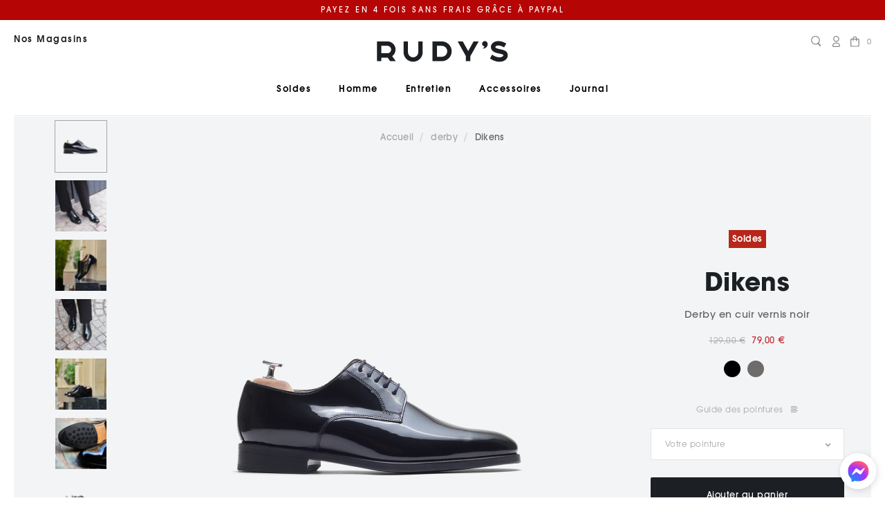

--- FILE ---
content_type: text/html; charset=utf-8
request_url: https://www.rudys.paris/products/dikens_vr_noir
body_size: 43485
content:
<!doctype html>
<html class="no-js supports-no-cookies" lang="fr">

<head>
  <meta charset="utf-8">
  <meta http-equiv="X-UA-Compatible" content="IE=edge">
  <meta name="viewport" content="width=device-width,initial-scale=1">
  <meta name="theme-color" content="#c4cdd5">

  

  

  

  <link rel="canonical" href="https://www.rudys.paris/products/dikens_vr_noir"><link rel="shortcut icon" href="//www.rudys.paris/cdn/shop/files/favicon_32x32.png?v=1634893044" type="image/png"><link rel="apple-touch-icon" sizes="180x180" href="https://cdn.shopify.com/s/files/1/0554/6301/8688/files/apple-touch-icon.png?v=1762879722"><title>Derby homme | Dikens cuir vernis noir
&#10072; Rudy&#39;s Paris</title><meta name="description" content="Derby en cuir vernis noir. Notre modèle Dikens, avec son patin incorporé, remet au gout du jour le classique du Derby. Avec ses surpiqures, il donne une touche de modernité à un incontournable de votre garde de robe. Disponible également en cuir brown et cuir noir.">


<meta property="og:site_name" content="Rudy&#39;s Paris">
<meta property="og:url" content="https://www.rudys.paris/products/dikens_vr_noir">
<meta property="og:title" content="Dikens">
<meta property="og:type" content="product">
<meta property="og:description" content="Derby en cuir vernis noir. Notre modèle Dikens, avec son patin incorporé, remet au gout du jour le classique du Derby. Avec ses surpiqures, il donne une touche de modernité à un incontournable de votre garde de robe. Disponible également en cuir brown et cuir noir."><meta property="product:availability" content="instock">
  <meta property="product:price:amount" content="79,00">
  <meta property="product:price:currency" content="EUR"><meta property="og:image" content="http://www.rudys.paris/cdn/shop/products/dikens-vernis-1.png?v=1716287073">
      <meta property="og:image:secure_url" content="https://www.rudys.paris/cdn/shop/products/dikens-vernis-1.png?v=1716287073">
      <meta property="og:image:width" content="1500">
      <meta property="og:image:height" content="1500">
      <meta property="og:image:alt" content="Dikens"><meta property="og:image" content="http://www.rudys.paris/cdn/shop/files/IMG_9549_1.1.png?v=1716287073">
      <meta property="og:image:secure_url" content="https://www.rudys.paris/cdn/shop/files/IMG_9549_1.1.png?v=1716287073">
      <meta property="og:image:width" content="3456">
      <meta property="og:image:height" content="3456">
      <meta property="og:image:alt" content="Dikens"><meta property="og:image" content="http://www.rudys.paris/cdn/shop/products/DSC_0108.jpg?v=1716287073">
      <meta property="og:image:secure_url" content="https://www.rudys.paris/cdn/shop/products/DSC_0108.jpg?v=1716287073">
      <meta property="og:image:width" content="1365">
      <meta property="og:image:height" content="1365">
      <meta property="og:image:alt" content="Dikens">

<meta name="twitter:site" content="@">
<meta name="twitter:card" content="summary_large_image">
<meta name="twitter:title" content="Dikens">
<meta name="twitter:description" content="Derby en cuir vernis noir. Notre modèle Dikens, avec son patin incorporé, remet au gout du jour le classique du Derby. Avec ses surpiqures, il donne une touche de modernité à un incontournable de votre garde de robe. Disponible également en cuir brown et cuir noir.">
  <link rel="stylesheet" href="//www.rudys.paris/cdn/shop/t/1/assets/theme.css?v=98687809596856425671747303095">
  <script>
    document.documentElement.className = document.documentElement.className.replace('no-js', '');
  </script>

  <script>window.performance && window.performance.mark && window.performance.mark('shopify.content_for_header.start');</script><meta name="google-site-verification" content="KMn6Kz_kgpyEnnYQh0P-hPbkxrX33J1UeKqkDWBU8kI">
<meta id="shopify-digital-wallet" name="shopify-digital-wallet" content="/55463018688/digital_wallets/dialog">
<meta name="shopify-checkout-api-token" content="e39403d70468639e424f21bbfa58402e">
<meta id="in-context-paypal-metadata" data-shop-id="55463018688" data-venmo-supported="false" data-environment="production" data-locale="fr_FR" data-paypal-v4="true" data-currency="EUR">
<link rel="alternate" type="application/json+oembed" href="https://www.rudys.paris/products/dikens_vr_noir.oembed">
<script async="async" src="/checkouts/internal/preloads.js?locale=fr-FR"></script>
<script id="shopify-features" type="application/json">{"accessToken":"e39403d70468639e424f21bbfa58402e","betas":["rich-media-storefront-analytics"],"domain":"www.rudys.paris","predictiveSearch":true,"shopId":55463018688,"locale":"fr"}</script>
<script>var Shopify = Shopify || {};
Shopify.shop = "rudys-prod.myshopify.com";
Shopify.locale = "fr";
Shopify.currency = {"active":"EUR","rate":"1.0"};
Shopify.country = "FR";
Shopify.theme = {"name":"Production","id":120928960704,"schema_name":"Starter theme","schema_version":"1.0.0","theme_store_id":796,"role":"main"};
Shopify.theme.handle = "null";
Shopify.theme.style = {"id":null,"handle":null};
Shopify.cdnHost = "www.rudys.paris/cdn";
Shopify.routes = Shopify.routes || {};
Shopify.routes.root = "/";</script>
<script type="module">!function(o){(o.Shopify=o.Shopify||{}).modules=!0}(window);</script>
<script>!function(o){function n(){var o=[];function n(){o.push(Array.prototype.slice.apply(arguments))}return n.q=o,n}var t=o.Shopify=o.Shopify||{};t.loadFeatures=n(),t.autoloadFeatures=n()}(window);</script>
<script id="shop-js-analytics" type="application/json">{"pageType":"product"}</script>
<script defer="defer" async type="module" src="//www.rudys.paris/cdn/shopifycloud/shop-js/modules/v2/client.init-shop-cart-sync_INwxTpsh.fr.esm.js"></script>
<script defer="defer" async type="module" src="//www.rudys.paris/cdn/shopifycloud/shop-js/modules/v2/chunk.common_YNAa1F1g.esm.js"></script>
<script type="module">
  await import("//www.rudys.paris/cdn/shopifycloud/shop-js/modules/v2/client.init-shop-cart-sync_INwxTpsh.fr.esm.js");
await import("//www.rudys.paris/cdn/shopifycloud/shop-js/modules/v2/chunk.common_YNAa1F1g.esm.js");

  window.Shopify.SignInWithShop?.initShopCartSync?.({"fedCMEnabled":true,"windoidEnabled":true});

</script>
<script>(function() {
  var isLoaded = false;
  function asyncLoad() {
    if (isLoaded) return;
    isLoaded = true;
    var urls = ["https:\/\/api.omegatheme.com\/facebook-chat\/client\/omgFbChatCheckInstallApp.js?v=1647281991\u0026shop=rudys-prod.myshopify.com","https:\/\/api.omegatheme.com\/facebook-chat\/client\/omg-fbc-custom.js?v=1655910267\u0026shop=rudys-prod.myshopify.com","https:\/\/ecommplugins-scripts.trustpilot.com\/v2.1\/js\/header.min.js?settings=eyJrZXkiOiI2OGU3eGVRbko1ZE5CeXBtIiwicyI6Im5vbmUifQ==\u0026v=2.5\u0026shop=rudys-prod.myshopify.com","https:\/\/ecommplugins-trustboxsettings.trustpilot.com\/rudys-prod.myshopify.com.js?settings=1682350108684\u0026shop=rudys-prod.myshopify.com","https:\/\/prod.shop.analytics.kiliba.eu\/shopifyScriptTag.min.js?shop=rudys-prod.myshopify.com","\/\/backinstock.useamp.com\/widget\/56100_1768581724.js?category=bis\u0026v=6\u0026shop=rudys-prod.myshopify.com"];
    for (var i = 0; i < urls.length; i++) {
      var s = document.createElement('script');
      s.type = 'text/javascript';
      s.async = true;
      s.src = urls[i];
      var x = document.getElementsByTagName('script')[0];
      x.parentNode.insertBefore(s, x);
    }
  };
  if(window.attachEvent) {
    window.attachEvent('onload', asyncLoad);
  } else {
    window.addEventListener('load', asyncLoad, false);
  }
})();</script>
<script id="__st">var __st={"a":55463018688,"offset":3600,"reqid":"75404d9f-b5a5-4534-ae23-78c3e9886c58-1768966072","pageurl":"www.rudys.paris\/products\/dikens_vr_noir","u":"8110e53977b7","p":"product","rtyp":"product","rid":7351901061312};</script>
<script>window.ShopifyPaypalV4VisibilityTracking = true;</script>
<script id="captcha-bootstrap">!function(){'use strict';const t='contact',e='account',n='new_comment',o=[[t,t],['blogs',n],['comments',n],[t,'customer']],c=[[e,'customer_login'],[e,'guest_login'],[e,'recover_customer_password'],[e,'create_customer']],r=t=>t.map((([t,e])=>`form[action*='/${t}']:not([data-nocaptcha='true']) input[name='form_type'][value='${e}']`)).join(','),a=t=>()=>t?[...document.querySelectorAll(t)].map((t=>t.form)):[];function s(){const t=[...o],e=r(t);return a(e)}const i='password',u='form_key',d=['recaptcha-v3-token','g-recaptcha-response','h-captcha-response',i],f=()=>{try{return window.sessionStorage}catch{return}},m='__shopify_v',_=t=>t.elements[u];function p(t,e,n=!1){try{const o=window.sessionStorage,c=JSON.parse(o.getItem(e)),{data:r}=function(t){const{data:e,action:n}=t;return t[m]||n?{data:e,action:n}:{data:t,action:n}}(c);for(const[e,n]of Object.entries(r))t.elements[e]&&(t.elements[e].value=n);n&&o.removeItem(e)}catch(o){console.error('form repopulation failed',{error:o})}}const l='form_type',E='cptcha';function T(t){t.dataset[E]=!0}const w=window,h=w.document,L='Shopify',v='ce_forms',y='captcha';let A=!1;((t,e)=>{const n=(g='f06e6c50-85a8-45c8-87d0-21a2b65856fe',I='https://cdn.shopify.com/shopifycloud/storefront-forms-hcaptcha/ce_storefront_forms_captcha_hcaptcha.v1.5.2.iife.js',D={infoText:'Protégé par hCaptcha',privacyText:'Confidentialité',termsText:'Conditions'},(t,e,n)=>{const o=w[L][v],c=o.bindForm;if(c)return c(t,g,e,D).then(n);var r;o.q.push([[t,g,e,D],n]),r=I,A||(h.body.append(Object.assign(h.createElement('script'),{id:'captcha-provider',async:!0,src:r})),A=!0)});var g,I,D;w[L]=w[L]||{},w[L][v]=w[L][v]||{},w[L][v].q=[],w[L][y]=w[L][y]||{},w[L][y].protect=function(t,e){n(t,void 0,e),T(t)},Object.freeze(w[L][y]),function(t,e,n,w,h,L){const[v,y,A,g]=function(t,e,n){const i=e?o:[],u=t?c:[],d=[...i,...u],f=r(d),m=r(i),_=r(d.filter((([t,e])=>n.includes(e))));return[a(f),a(m),a(_),s()]}(w,h,L),I=t=>{const e=t.target;return e instanceof HTMLFormElement?e:e&&e.form},D=t=>v().includes(t);t.addEventListener('submit',(t=>{const e=I(t);if(!e)return;const n=D(e)&&!e.dataset.hcaptchaBound&&!e.dataset.recaptchaBound,o=_(e),c=g().includes(e)&&(!o||!o.value);(n||c)&&t.preventDefault(),c&&!n&&(function(t){try{if(!f())return;!function(t){const e=f();if(!e)return;const n=_(t);if(!n)return;const o=n.value;o&&e.removeItem(o)}(t);const e=Array.from(Array(32),(()=>Math.random().toString(36)[2])).join('');!function(t,e){_(t)||t.append(Object.assign(document.createElement('input'),{type:'hidden',name:u})),t.elements[u].value=e}(t,e),function(t,e){const n=f();if(!n)return;const o=[...t.querySelectorAll(`input[type='${i}']`)].map((({name:t})=>t)),c=[...d,...o],r={};for(const[a,s]of new FormData(t).entries())c.includes(a)||(r[a]=s);n.setItem(e,JSON.stringify({[m]:1,action:t.action,data:r}))}(t,e)}catch(e){console.error('failed to persist form',e)}}(e),e.submit())}));const S=(t,e)=>{t&&!t.dataset[E]&&(n(t,e.some((e=>e===t))),T(t))};for(const o of['focusin','change'])t.addEventListener(o,(t=>{const e=I(t);D(e)&&S(e,y())}));const B=e.get('form_key'),M=e.get(l),P=B&&M;t.addEventListener('DOMContentLoaded',(()=>{const t=y();if(P)for(const e of t)e.elements[l].value===M&&p(e,B);[...new Set([...A(),...v().filter((t=>'true'===t.dataset.shopifyCaptcha))])].forEach((e=>S(e,t)))}))}(h,new URLSearchParams(w.location.search),n,t,e,['guest_login'])})(!0,!0)}();</script>
<script integrity="sha256-4kQ18oKyAcykRKYeNunJcIwy7WH5gtpwJnB7kiuLZ1E=" data-source-attribution="shopify.loadfeatures" defer="defer" src="//www.rudys.paris/cdn/shopifycloud/storefront/assets/storefront/load_feature-a0a9edcb.js" crossorigin="anonymous"></script>
<script data-source-attribution="shopify.dynamic_checkout.dynamic.init">var Shopify=Shopify||{};Shopify.PaymentButton=Shopify.PaymentButton||{isStorefrontPortableWallets:!0,init:function(){window.Shopify.PaymentButton.init=function(){};var t=document.createElement("script");t.src="https://www.rudys.paris/cdn/shopifycloud/portable-wallets/latest/portable-wallets.fr.js",t.type="module",document.head.appendChild(t)}};
</script>
<script data-source-attribution="shopify.dynamic_checkout.buyer_consent">
  function portableWalletsHideBuyerConsent(e){var t=document.getElementById("shopify-buyer-consent"),n=document.getElementById("shopify-subscription-policy-button");t&&n&&(t.classList.add("hidden"),t.setAttribute("aria-hidden","true"),n.removeEventListener("click",e))}function portableWalletsShowBuyerConsent(e){var t=document.getElementById("shopify-buyer-consent"),n=document.getElementById("shopify-subscription-policy-button");t&&n&&(t.classList.remove("hidden"),t.removeAttribute("aria-hidden"),n.addEventListener("click",e))}window.Shopify?.PaymentButton&&(window.Shopify.PaymentButton.hideBuyerConsent=portableWalletsHideBuyerConsent,window.Shopify.PaymentButton.showBuyerConsent=portableWalletsShowBuyerConsent);
</script>
<script data-source-attribution="shopify.dynamic_checkout.cart.bootstrap">document.addEventListener("DOMContentLoaded",(function(){function t(){return document.querySelector("shopify-accelerated-checkout-cart, shopify-accelerated-checkout")}if(t())Shopify.PaymentButton.init();else{new MutationObserver((function(e,n){t()&&(Shopify.PaymentButton.init(),n.disconnect())})).observe(document.body,{childList:!0,subtree:!0})}}));
</script>
<link id="shopify-accelerated-checkout-styles" rel="stylesheet" media="screen" href="https://www.rudys.paris/cdn/shopifycloud/portable-wallets/latest/accelerated-checkout-backwards-compat.css" crossorigin="anonymous">
<style id="shopify-accelerated-checkout-cart">
        #shopify-buyer-consent {
  margin-top: 1em;
  display: inline-block;
  width: 100%;
}

#shopify-buyer-consent.hidden {
  display: none;
}

#shopify-subscription-policy-button {
  background: none;
  border: none;
  padding: 0;
  text-decoration: underline;
  font-size: inherit;
  cursor: pointer;
}

#shopify-subscription-policy-button::before {
  box-shadow: none;
}

      </style>

<script>window.performance && window.performance.mark && window.performance.mark('shopify.content_for_header.end');</script>
<!-- BEGIN app block: shopify://apps/consentmo-gdpr/blocks/gdpr_cookie_consent/4fbe573f-a377-4fea-9801-3ee0858cae41 -->


<!-- END app block --><!-- BEGIN app block: shopify://apps/shopimind-email-popin-sms/blocks/spm-tag/34d6a865-3cb4-4bb7-b4e9-92f61aea529f --><script type="text/javascript">
  function deleteSpecialChars(word) {
    let nameRegex = '';
    const regex = /[a-zA-Z0-9]/;
    for (let charIndex = 0; charIndex < word.length; charIndex += 1) {
      const reg = word[charIndex].match(regex);
      if (reg) {
        nameRegex += word[charIndex];
      }
    }
    return nameRegex;
  }
  function formatWithDelimitersSpm(number, precision) {
    const thousands = '';
    const decimal = '.';

    if (isNaN(number) || number == null) { return 0; }

    number = (number/100.0).toFixed(precision);

    const parts = number.split('.'),
            dollars = parts[0].replace(/(\d)(?=(\d\d\d)+(?!\d))/g, '$1' + thousands),
            cents = parts[1] ? (decimal + parts[1]) : '';

    return dollars + cents;
  }

  let spmSendCartDataInterval = null;
  let spmSendCartDataAttempt = 0;

  function formatToSpmDataCart(dataCartBrut) {
    let spmCartToken = null;
    if (typeof(dataCartBrut["token"]) !== 'undefined') {
      spmCartToken = dataCartBrut["token"];
    }

    if(spmCartToken !== null) {
      let dataCart = {
        'amount': formatWithDelimitersSpm(dataCartBrut["total_price"], 2),
        'currency': dataCartBrut["currency"],
        'date_add': "0000-00-00 00:00:00",
        'date_upd': "0000-00-00 00:00:00",
        'id_cart': spmCartToken,
        'id_customer': "",
        'products': [],
        'tax_rate': "1.0",
        'voucher_amount': formatWithDelimitersSpm(dataCartBrut["total_discount"], 2),
        'voucher_used': [],
      };

      if(dataCartBrut['items'].length > 0) {
        for (let itemProductIndex = 0; itemProductIndex < dataCartBrut['items'].length; itemProductIndex += 1) {
          dataCart.products.push({
            'id_product': dataCartBrut['items'][itemProductIndex].product_id,
            'id_combination': dataCartBrut['items'][itemProductIndex].variant_id,
            'id_manufacturer': deleteSpecialChars(dataCartBrut['items'][itemProductIndex].vendor).trim().toLowerCase(),
            'price': formatWithDelimitersSpm(dataCartBrut['items'][itemProductIndex].price, 2),
            'price_without_tax': formatWithDelimitersSpm(dataCartBrut['items'][itemProductIndex].price, 2),
            'qty': dataCartBrut['items'][itemProductIndex].quantity,
          })
        }
      }

      if(dataCartBrut['cart_level_discount_applications'].length > 0) {
        let voucherCartUsed = [];
        for (let discountIndex = 0; discountIndex < dataCartBrut['cart_level_discount_applications'].length; discountIndex += 1) {
          voucherCartUsed.push(dataCartBrut['cart_level_discount_applications'][discountIndex].title);
        }
        dataCart.voucher_used = voucherCartUsed.join(',');
      }

      return dataCart;
    }
    return null;
  }
  function sendSpmCartData(dataCart){
    if (dataCart && typeof (spmWorkflow) !== 'undefined' && (spmWorkflow.spmVisitorId > 0 || spmWorkflow.spmIdShopCustomer > 0)) {
      const params = new URLSearchParams();
      params.append('spm_ident', "wmpUH4WP");
      params.append('spm_visitor_id', typeof(spmWorkflow.spmVisitorId) !== 'undefined' ? spmWorkflow.spmVisitorId : null);
      params.append('spm_customer_id', typeof(spmWorkflow.spmIdShopCustomer) !== 'undefined' ? spmWorkflow.spmIdShopCustomer : null);
      params.append('spm_visitor_fp_id', typeof(spmWorkflow.spmVisitorFpId) !== 'undefined' ? spmWorkflow.spmVisitorFpId : null);
      params.append('spm_visitor_session_id', typeof(spmWorkflow.spmVisitorSessionId) !== 'undefined' ? spmWorkflow.spmVisitorSessionId : null);
      for (const [key, value] of Object.entries(dataCart)) {
        if (key === 'products' && Array.isArray(value)) {
          value.forEach((product, index) => {
            for (const [productKey, productValue] of Object.entries(product)) {
              params.append(`cart[${key}][${index}][${productKey}]`, productValue);
            }
          });
        } else if (key === 'voucher_used') {
          params.append('cart[' + key + ']', Array.isArray(value) ? value.join(',') : value);
        } else {
          params.append('cart[' + key + ']', value);
        }
      }

      fetch(spm_script_url+'/procedural_api/shopify_cart_save.php', {
        method: 'POST',
        headers: {
          'Content-Type': 'application/x-www-form-urlencoded'
        },
        body: params.toString(),
        credentials: 'omit'
      })
      .catch(error => {
        console.error('SPM cart save error:', error);
      });
      return true;
    }
    spmSendCartDataAttempt++;
    return false;
  }

  let spm_id_manufacturer = deleteSpecialChars("rudy's paris");
  let _spmq = {
    "url": document.location.href.replace(/^https?:/, ''),"user": null,"id_product": "7351901061312",
    "id_category": "",
    "id_manufacturer": spm_id_manufacturer,
    "spm_ident": "wmpUH4WP",
    "cart": null,
    "id_cart": null
  };
  let spm_script_url = 'https://app-spm.com';

  
  spm_script_url = "https://app-spm.com";
  

  let spm = document.createElement('script');
  spm.type = 'text/javascript';
  spm.async = true;
  spm.src = spm_script_url+'/app.js?url='+document.location.href.replace(/^https?:/, '')+'&id_customer=&id_product=7351901061312&id_category=&id_manufacturer='+ spm_id_manufacturer +'&spm_ident=wmpUH4WP';
  let s_spm = document.getElementsByTagName('script')[0];
  s_spm.parentNode.insertBefore(spm, s_spm);

  const fetchInterceptorSpm = window.fetch;

  window.fetch = function() {
    return new Promise((resolve, reject) => {
      fetchInterceptorSpm.apply(this, arguments)
              .then((response) => {
                if((response.url.indexOf("/cart/add") > -1 || response.url.indexOf("/cart.js") > -1  || response.url.indexOf("/cart/update") > -1
                        || response.url.indexOf("/cart/change") > -1 || response.url.indexOf("/cart/clear") > -1)) {
                  response
                          .clone()
                          .json()
                          .then(dataCartBrut => {
                            const dataCartFormatted = formatToSpmDataCart(dataCartBrut);

                            if(dataCartFormatted !== null) {
                              if (spmSendCartDataInterval !== null) {
                                clearInterval(spmSendCartDataInterval);
                                spmSendCartDataInterval = null;
                                spmSendCartDataAttempt = 0;
                              }

                              if (!sendSpmCartData(dataCartFormatted)) {
                                spmSendCartDataInterval = setInterval(function(){
                                  const sendSpmCartDataReturn = sendSpmCartData(dataCartFormatted);
                                  if (sendSpmCartDataReturn || spmSendCartDataAttempt > 2) {
                                    spmSendCartDataAttempt = 0;
                                    clearInterval(spmSendCartDataInterval);
                                    spmSendCartDataInterval = null;
                                  }
                                }, 1000);
                              }
                            } else {
                              fetch("/cart.js");
                            }
                          }).catch()
                  ;
                }
                resolve(response);
              })
              .catch((error) => {
                reject(error);
              })
    });
  };
  const origOpenSpm = XMLHttpRequest.prototype.open;
  XMLHttpRequest.prototype.open = function(method, url, async) {
    if(url.indexOf("/cart/add") > -1 || url.indexOf("/cart.js") > -1  || url.indexOf("/cart/update") > -1
            || url.indexOf("/cart/change") > -1 || url.indexOf("/cart/clear") > -1) {
      this.addEventListener('load', function() {
        const dataCartBrut = JSON.parse(this.responseText);
        const dataCartFormatted = formatToSpmDataCart(dataCartBrut);

        if(dataCartFormatted !== null) {
          if (spmSendCartDataInterval !== null) {
            clearInterval(spmSendCartDataInterval);
            spmSendCartDataInterval = null;
            spmSendCartDataAttempt = 0;
          }

          if (!sendSpmCartData(dataCartFormatted)) {
            spmSendCartDataInterval = setInterval(function(){
              const sendSpmCartDataReturn = sendSpmCartData(dataCartFormatted);
              if (sendSpmCartDataReturn || spmSendCartDataAttempt > 2) {
                spmSendCartDataAttempt = 0;
                clearInterval(spmSendCartDataInterval);
                spmSendCartDataInterval = null;
              }
            }, 1000);
          }
        }
      });
    }
    origOpenSpm.apply(this, arguments);
  };

  function checkCartExistence() {
    fetch('/cart.js')
      .then(response => response.json())
      .then(cartData => {
        if (cartData) {
          const dataCartFormatted = formatToSpmDataCart(cartData);
          if (dataCartFormatted) {
            sendSpmCartData(dataCartFormatted);
          }
        }
      })
      .catch(error => {
        console.log('Error fetching cart after login:', error);
      });
  }

  checkCartExistence();
  console.log('SPM tag loaded');
</script>


<!-- END app block --><!-- BEGIN app block: shopify://apps/easy-tag-gtm-data-layer/blocks/datalayer-embed-block/be308f3f-c82d-4290-b187-8561d4a8782a --><script>(function(w, d) {var f = d.getElementsByTagName('script')[0];var s = d.createElement('script');s.async = true;s.src = "https:\/\/cdn.shopify.com\/extensions\/9d4b20e8-14f7-4a65-86dc-eaa196dcf826\/2.1.0\/assets\/tidl-2.1.0.min.js";s.onload = function() {window.TAGinstall.init({"data_layer": {"model": "legacy","item_id_selector": "sku|variant_id"},"events":{"device_data":true,"user_data":true,"cart_data":true,"collections":true,"product_click":true,"product":true,"add_to_cart":true,"remove_from_cart":true,"login":true,"register":true,"search":true},"currency":"EUR","gtm_container_id":"GTM-KVBKTQ",}, {
   "_internal": {},"contextData": {"page": {"type":"product"}
   },"cartData" : {"pageType":"product","items": [],"total":0.0,"currency":"EUR"},"productData": {"currency":"EUR","items": [{"name":"Dikens","brand":"Rudy's Paris","category":"Chaussures","variant":"40 \/ Vr Noir","sku":"130003001","barcode":"","price":79.0,"compare_at_price":129.0,"product_id":"7351901061312","variant_id":"43165498671296","image":"\/\/www.rudys.paris\/cdn\/shop\/products\/dikens-vernis-1.png?v=1716287073","variants": [{"id":"43165498638528","name":"39 \/ Vr Noir","sku":"130002998","price":79.0,"compare_at_price":129.0},{"id":"43165498671296","name":"40 \/ Vr Noir","sku":"130003001","price":79.0,"compare_at_price":129.0},{"id":"43165498704064","name":"41 \/ Vr Noir","sku":"130003018","price":79.0,"compare_at_price":129.0},{"id":"43165498736832","name":"42 \/ Vr Noir","sku":"130003025","price":79.0,"compare_at_price":129.0},{"id":"43165498769600","name":"43 \/ Vr Noir","sku":"130003032","price":79.0,"compare_at_price":129.0},{"id":"43165498802368","name":"44 \/ Vr Noir","sku":"130003049","price":79.0,"compare_at_price":129.0},{"id":"43165498835136","name":"45 \/ Vr Noir","sku":"130003056","price":79.0,"compare_at_price":129.0},{"id":"43165498867904","name":"46 \/ Vr Noir","sku":"130003063","price":79.0,"compare_at_price":129.0}],
"handle":"dikens_vr_noir"}]
       }});


    };
    f.parentNode.insertBefore(s, f);
})(window, document);
</script>
<!-- Google Tag Manager -->
<script>(function(w,d,s,l,i){w[l]=w[l]||[];w[l].push({'gtm.start':
new Date().getTime(),event:'gtm.js'});var f=d.getElementsByTagName(s)[0],
j=d.createElement(s),dl=l!='dataLayer'?'&l='+l:'';j.async=true;j.src=
'https://www.googletagmanager.com/gtm.js?id='+i+dl;f.parentNode.insertBefore(j,f);
})(window,document,'script','dataLayer','GTM-KVBKTQ');</script>
<!-- End Google Tag Manager -->

<!-- END app block --><!-- BEGIN app block: shopify://apps/klaviyo-email-marketing-sms/blocks/klaviyo-onsite-embed/2632fe16-c075-4321-a88b-50b567f42507 -->












  <script async src="https://static.klaviyo.com/onsite/js/WCQuEY/klaviyo.js?company_id=WCQuEY"></script>
  <script>!function(){if(!window.klaviyo){window._klOnsite=window._klOnsite||[];try{window.klaviyo=new Proxy({},{get:function(n,i){return"push"===i?function(){var n;(n=window._klOnsite).push.apply(n,arguments)}:function(){for(var n=arguments.length,o=new Array(n),w=0;w<n;w++)o[w]=arguments[w];var t="function"==typeof o[o.length-1]?o.pop():void 0,e=new Promise((function(n){window._klOnsite.push([i].concat(o,[function(i){t&&t(i),n(i)}]))}));return e}}})}catch(n){window.klaviyo=window.klaviyo||[],window.klaviyo.push=function(){var n;(n=window._klOnsite).push.apply(n,arguments)}}}}();</script>

  
    <script id="viewed_product">
      if (item == null) {
        var _learnq = _learnq || [];

        var MetafieldReviews = null
        var MetafieldYotpoRating = null
        var MetafieldYotpoCount = null
        var MetafieldLooxRating = null
        var MetafieldLooxCount = null
        var okendoProduct = null
        var okendoProductReviewCount = null
        var okendoProductReviewAverageValue = null
        try {
          // The following fields are used for Customer Hub recently viewed in order to add reviews.
          // This information is not part of __kla_viewed. Instead, it is part of __kla_viewed_reviewed_items
          MetafieldReviews = {};
          MetafieldYotpoRating = null
          MetafieldYotpoCount = null
          MetafieldLooxRating = null
          MetafieldLooxCount = null

          okendoProduct = null
          // If the okendo metafield is not legacy, it will error, which then requires the new json formatted data
          if (okendoProduct && 'error' in okendoProduct) {
            okendoProduct = null
          }
          okendoProductReviewCount = okendoProduct ? okendoProduct.reviewCount : null
          okendoProductReviewAverageValue = okendoProduct ? okendoProduct.reviewAverageValue : null
        } catch (error) {
          console.error('Error in Klaviyo onsite reviews tracking:', error);
        }

        var item = {
          Name: "Dikens",
          ProductID: 7351901061312,
          Categories: ["Casual Gomme","Chaussure de mariage","Chaussures d'hiver","Chaussures de costume homme","Chaussures habillées homme","Chaussures ville homme","Chaussures à lacets homme","Cousu blake","Derby","Derby en cuir","Homme","Idée cadeau pour Noël","Nos chaussures iconiques","related-dikens","Soldes - jusqu'à - 50%","Soldes - Moins de 80€","Soldes - Moins de 89€","Sélection Saint Valentin"],
          ImageURL: "https://www.rudys.paris/cdn/shop/products/dikens-vernis-1_grande.png?v=1716287073",
          URL: "https://www.rudys.paris/products/dikens_vr_noir",
          Brand: "Rudy's Paris",
          Price: "79,00€",
          Value: "79,00",
          CompareAtPrice: "129,00€"
        };
        _learnq.push(['track', 'Viewed Product', item]);
        _learnq.push(['trackViewedItem', {
          Title: item.Name,
          ItemId: item.ProductID,
          Categories: item.Categories,
          ImageUrl: item.ImageURL,
          Url: item.URL,
          Metadata: {
            Brand: item.Brand,
            Price: item.Price,
            Value: item.Value,
            CompareAtPrice: item.CompareAtPrice
          },
          metafields:{
            reviews: MetafieldReviews,
            yotpo:{
              rating: MetafieldYotpoRating,
              count: MetafieldYotpoCount,
            },
            loox:{
              rating: MetafieldLooxRating,
              count: MetafieldLooxCount,
            },
            okendo: {
              rating: okendoProductReviewAverageValue,
              count: okendoProductReviewCount,
            }
          }
        }]);
      }
    </script>
  




  <script>
    window.klaviyoReviewsProductDesignMode = false
  </script>







<!-- END app block --><script src="https://cdn.shopify.com/extensions/019bdc8a-76ef-7579-bc36-78c61aebc1a9/consentmo-gdpr-579/assets/consentmo_cookie_consent.js" type="text/javascript" defer="defer"></script>
<link href="https://monorail-edge.shopifysvc.com" rel="dns-prefetch">
<script>(function(){if ("sendBeacon" in navigator && "performance" in window) {try {var session_token_from_headers = performance.getEntriesByType('navigation')[0].serverTiming.find(x => x.name == '_s').description;} catch {var session_token_from_headers = undefined;}var session_cookie_matches = document.cookie.match(/_shopify_s=([^;]*)/);var session_token_from_cookie = session_cookie_matches && session_cookie_matches.length === 2 ? session_cookie_matches[1] : "";var session_token = session_token_from_headers || session_token_from_cookie || "";function handle_abandonment_event(e) {var entries = performance.getEntries().filter(function(entry) {return /monorail-edge.shopifysvc.com/.test(entry.name);});if (!window.abandonment_tracked && entries.length === 0) {window.abandonment_tracked = true;var currentMs = Date.now();var navigation_start = performance.timing.navigationStart;var payload = {shop_id: 55463018688,url: window.location.href,navigation_start,duration: currentMs - navigation_start,session_token,page_type: "product"};window.navigator.sendBeacon("https://monorail-edge.shopifysvc.com/v1/produce", JSON.stringify({schema_id: "online_store_buyer_site_abandonment/1.1",payload: payload,metadata: {event_created_at_ms: currentMs,event_sent_at_ms: currentMs}}));}}window.addEventListener('pagehide', handle_abandonment_event);}}());</script>
<script id="web-pixels-manager-setup">(function e(e,d,r,n,o){if(void 0===o&&(o={}),!Boolean(null===(a=null===(i=window.Shopify)||void 0===i?void 0:i.analytics)||void 0===a?void 0:a.replayQueue)){var i,a;window.Shopify=window.Shopify||{};var t=window.Shopify;t.analytics=t.analytics||{};var s=t.analytics;s.replayQueue=[],s.publish=function(e,d,r){return s.replayQueue.push([e,d,r]),!0};try{self.performance.mark("wpm:start")}catch(e){}var l=function(){var e={modern:/Edge?\/(1{2}[4-9]|1[2-9]\d|[2-9]\d{2}|\d{4,})\.\d+(\.\d+|)|Firefox\/(1{2}[4-9]|1[2-9]\d|[2-9]\d{2}|\d{4,})\.\d+(\.\d+|)|Chrom(ium|e)\/(9{2}|\d{3,})\.\d+(\.\d+|)|(Maci|X1{2}).+ Version\/(15\.\d+|(1[6-9]|[2-9]\d|\d{3,})\.\d+)([,.]\d+|)( \(\w+\)|)( Mobile\/\w+|) Safari\/|Chrome.+OPR\/(9{2}|\d{3,})\.\d+\.\d+|(CPU[ +]OS|iPhone[ +]OS|CPU[ +]iPhone|CPU IPhone OS|CPU iPad OS)[ +]+(15[._]\d+|(1[6-9]|[2-9]\d|\d{3,})[._]\d+)([._]\d+|)|Android:?[ /-](13[3-9]|1[4-9]\d|[2-9]\d{2}|\d{4,})(\.\d+|)(\.\d+|)|Android.+Firefox\/(13[5-9]|1[4-9]\d|[2-9]\d{2}|\d{4,})\.\d+(\.\d+|)|Android.+Chrom(ium|e)\/(13[3-9]|1[4-9]\d|[2-9]\d{2}|\d{4,})\.\d+(\.\d+|)|SamsungBrowser\/([2-9]\d|\d{3,})\.\d+/,legacy:/Edge?\/(1[6-9]|[2-9]\d|\d{3,})\.\d+(\.\d+|)|Firefox\/(5[4-9]|[6-9]\d|\d{3,})\.\d+(\.\d+|)|Chrom(ium|e)\/(5[1-9]|[6-9]\d|\d{3,})\.\d+(\.\d+|)([\d.]+$|.*Safari\/(?![\d.]+ Edge\/[\d.]+$))|(Maci|X1{2}).+ Version\/(10\.\d+|(1[1-9]|[2-9]\d|\d{3,})\.\d+)([,.]\d+|)( \(\w+\)|)( Mobile\/\w+|) Safari\/|Chrome.+OPR\/(3[89]|[4-9]\d|\d{3,})\.\d+\.\d+|(CPU[ +]OS|iPhone[ +]OS|CPU[ +]iPhone|CPU IPhone OS|CPU iPad OS)[ +]+(10[._]\d+|(1[1-9]|[2-9]\d|\d{3,})[._]\d+)([._]\d+|)|Android:?[ /-](13[3-9]|1[4-9]\d|[2-9]\d{2}|\d{4,})(\.\d+|)(\.\d+|)|Mobile Safari.+OPR\/([89]\d|\d{3,})\.\d+\.\d+|Android.+Firefox\/(13[5-9]|1[4-9]\d|[2-9]\d{2}|\d{4,})\.\d+(\.\d+|)|Android.+Chrom(ium|e)\/(13[3-9]|1[4-9]\d|[2-9]\d{2}|\d{4,})\.\d+(\.\d+|)|Android.+(UC? ?Browser|UCWEB|U3)[ /]?(15\.([5-9]|\d{2,})|(1[6-9]|[2-9]\d|\d{3,})\.\d+)\.\d+|SamsungBrowser\/(5\.\d+|([6-9]|\d{2,})\.\d+)|Android.+MQ{2}Browser\/(14(\.(9|\d{2,})|)|(1[5-9]|[2-9]\d|\d{3,})(\.\d+|))(\.\d+|)|K[Aa][Ii]OS\/(3\.\d+|([4-9]|\d{2,})\.\d+)(\.\d+|)/},d=e.modern,r=e.legacy,n=navigator.userAgent;return n.match(d)?"modern":n.match(r)?"legacy":"unknown"}(),u="modern"===l?"modern":"legacy",c=(null!=n?n:{modern:"",legacy:""})[u],f=function(e){return[e.baseUrl,"/wpm","/b",e.hashVersion,"modern"===e.buildTarget?"m":"l",".js"].join("")}({baseUrl:d,hashVersion:r,buildTarget:u}),m=function(e){var d=e.version,r=e.bundleTarget,n=e.surface,o=e.pageUrl,i=e.monorailEndpoint;return{emit:function(e){var a=e.status,t=e.errorMsg,s=(new Date).getTime(),l=JSON.stringify({metadata:{event_sent_at_ms:s},events:[{schema_id:"web_pixels_manager_load/3.1",payload:{version:d,bundle_target:r,page_url:o,status:a,surface:n,error_msg:t},metadata:{event_created_at_ms:s}}]});if(!i)return console&&console.warn&&console.warn("[Web Pixels Manager] No Monorail endpoint provided, skipping logging."),!1;try{return self.navigator.sendBeacon.bind(self.navigator)(i,l)}catch(e){}var u=new XMLHttpRequest;try{return u.open("POST",i,!0),u.setRequestHeader("Content-Type","text/plain"),u.send(l),!0}catch(e){return console&&console.warn&&console.warn("[Web Pixels Manager] Got an unhandled error while logging to Monorail."),!1}}}}({version:r,bundleTarget:l,surface:e.surface,pageUrl:self.location.href,monorailEndpoint:e.monorailEndpoint});try{o.browserTarget=l,function(e){var d=e.src,r=e.async,n=void 0===r||r,o=e.onload,i=e.onerror,a=e.sri,t=e.scriptDataAttributes,s=void 0===t?{}:t,l=document.createElement("script"),u=document.querySelector("head"),c=document.querySelector("body");if(l.async=n,l.src=d,a&&(l.integrity=a,l.crossOrigin="anonymous"),s)for(var f in s)if(Object.prototype.hasOwnProperty.call(s,f))try{l.dataset[f]=s[f]}catch(e){}if(o&&l.addEventListener("load",o),i&&l.addEventListener("error",i),u)u.appendChild(l);else{if(!c)throw new Error("Did not find a head or body element to append the script");c.appendChild(l)}}({src:f,async:!0,onload:function(){if(!function(){var e,d;return Boolean(null===(d=null===(e=window.Shopify)||void 0===e?void 0:e.analytics)||void 0===d?void 0:d.initialized)}()){var d=window.webPixelsManager.init(e)||void 0;if(d){var r=window.Shopify.analytics;r.replayQueue.forEach((function(e){var r=e[0],n=e[1],o=e[2];d.publishCustomEvent(r,n,o)})),r.replayQueue=[],r.publish=d.publishCustomEvent,r.visitor=d.visitor,r.initialized=!0}}},onerror:function(){return m.emit({status:"failed",errorMsg:"".concat(f," has failed to load")})},sri:function(e){var d=/^sha384-[A-Za-z0-9+/=]+$/;return"string"==typeof e&&d.test(e)}(c)?c:"",scriptDataAttributes:o}),m.emit({status:"loading"})}catch(e){m.emit({status:"failed",errorMsg:(null==e?void 0:e.message)||"Unknown error"})}}})({shopId: 55463018688,storefrontBaseUrl: "https://www.rudys.paris",extensionsBaseUrl: "https://extensions.shopifycdn.com/cdn/shopifycloud/web-pixels-manager",monorailEndpoint: "https://monorail-edge.shopifysvc.com/unstable/produce_batch",surface: "storefront-renderer",enabledBetaFlags: ["2dca8a86"],webPixelsConfigList: [{"id":"3721560389","configuration":"{\"accountID\":\"WCQuEY\",\"webPixelConfig\":\"eyJlbmFibGVBZGRlZFRvQ2FydEV2ZW50cyI6IHRydWV9\"}","eventPayloadVersion":"v1","runtimeContext":"STRICT","scriptVersion":"524f6c1ee37bacdca7657a665bdca589","type":"APP","apiClientId":123074,"privacyPurposes":["ANALYTICS","MARKETING"],"dataSharingAdjustments":{"protectedCustomerApprovalScopes":["read_customer_address","read_customer_email","read_customer_name","read_customer_personal_data","read_customer_phone"]}},{"id":"911343941","configuration":"{\"pixelCode\":\"CRONIQJC77UA3KSTLF0G\"}","eventPayloadVersion":"v1","runtimeContext":"STRICT","scriptVersion":"22e92c2ad45662f435e4801458fb78cc","type":"APP","apiClientId":4383523,"privacyPurposes":["ANALYTICS","MARKETING","SALE_OF_DATA"],"dataSharingAdjustments":{"protectedCustomerApprovalScopes":["read_customer_address","read_customer_email","read_customer_name","read_customer_personal_data","read_customer_phone"]}},{"id":"356319557","configuration":"{\"pixel_id\":\"1515330562093728\",\"pixel_type\":\"facebook_pixel\",\"metaapp_system_user_token\":\"-\"}","eventPayloadVersion":"v1","runtimeContext":"OPEN","scriptVersion":"ca16bc87fe92b6042fbaa3acc2fbdaa6","type":"APP","apiClientId":2329312,"privacyPurposes":["ANALYTICS","MARKETING","SALE_OF_DATA"],"dataSharingAdjustments":{"protectedCustomerApprovalScopes":["read_customer_address","read_customer_email","read_customer_name","read_customer_personal_data","read_customer_phone"]}},{"id":"194314565","configuration":"{\"tagID\":\"2613534135869\"}","eventPayloadVersion":"v1","runtimeContext":"STRICT","scriptVersion":"18031546ee651571ed29edbe71a3550b","type":"APP","apiClientId":3009811,"privacyPurposes":["ANALYTICS","MARKETING","SALE_OF_DATA"],"dataSharingAdjustments":{"protectedCustomerApprovalScopes":["read_customer_address","read_customer_email","read_customer_name","read_customer_personal_data","read_customer_phone"]}},{"id":"200212805","eventPayloadVersion":"1","runtimeContext":"LAX","scriptVersion":"19","type":"CUSTOM","privacyPurposes":[],"name":"GTM - tracking"},{"id":"239927621","eventPayloadVersion":"1","runtimeContext":"LAX","scriptVersion":"1","type":"CUSTOM","privacyPurposes":["ANALYTICS","MARKETING","SALE_OF_DATA"],"name":"Affiliation Comme Un Camion"},{"id":"shopify-app-pixel","configuration":"{}","eventPayloadVersion":"v1","runtimeContext":"STRICT","scriptVersion":"0450","apiClientId":"shopify-pixel","type":"APP","privacyPurposes":["ANALYTICS","MARKETING"]},{"id":"shopify-custom-pixel","eventPayloadVersion":"v1","runtimeContext":"LAX","scriptVersion":"0450","apiClientId":"shopify-pixel","type":"CUSTOM","privacyPurposes":["ANALYTICS","MARKETING"]}],isMerchantRequest: false,initData: {"shop":{"name":"Rudy's Paris","paymentSettings":{"currencyCode":"EUR"},"myshopifyDomain":"rudys-prod.myshopify.com","countryCode":"FR","storefrontUrl":"https:\/\/www.rudys.paris"},"customer":null,"cart":null,"checkout":null,"productVariants":[{"price":{"amount":79.0,"currencyCode":"EUR"},"product":{"title":"Dikens","vendor":"Rudy's Paris","id":"7351901061312","untranslatedTitle":"Dikens","url":"\/products\/dikens_vr_noir","type":"Chaussures"},"id":"43165498638528","image":{"src":"\/\/www.rudys.paris\/cdn\/shop\/products\/dikens-vernis-1.png?v=1716287073"},"sku":"130002998","title":"39 \/ Vr Noir","untranslatedTitle":"39 \/ Vr Noir"},{"price":{"amount":79.0,"currencyCode":"EUR"},"product":{"title":"Dikens","vendor":"Rudy's Paris","id":"7351901061312","untranslatedTitle":"Dikens","url":"\/products\/dikens_vr_noir","type":"Chaussures"},"id":"43165498671296","image":{"src":"\/\/www.rudys.paris\/cdn\/shop\/products\/dikens-vernis-1.png?v=1716287073"},"sku":"130003001","title":"40 \/ Vr Noir","untranslatedTitle":"40 \/ Vr Noir"},{"price":{"amount":79.0,"currencyCode":"EUR"},"product":{"title":"Dikens","vendor":"Rudy's Paris","id":"7351901061312","untranslatedTitle":"Dikens","url":"\/products\/dikens_vr_noir","type":"Chaussures"},"id":"43165498704064","image":{"src":"\/\/www.rudys.paris\/cdn\/shop\/products\/dikens-vernis-1.png?v=1716287073"},"sku":"130003018","title":"41 \/ Vr Noir","untranslatedTitle":"41 \/ Vr Noir"},{"price":{"amount":79.0,"currencyCode":"EUR"},"product":{"title":"Dikens","vendor":"Rudy's Paris","id":"7351901061312","untranslatedTitle":"Dikens","url":"\/products\/dikens_vr_noir","type":"Chaussures"},"id":"43165498736832","image":{"src":"\/\/www.rudys.paris\/cdn\/shop\/products\/dikens-vernis-1.png?v=1716287073"},"sku":"130003025","title":"42 \/ Vr Noir","untranslatedTitle":"42 \/ Vr Noir"},{"price":{"amount":79.0,"currencyCode":"EUR"},"product":{"title":"Dikens","vendor":"Rudy's Paris","id":"7351901061312","untranslatedTitle":"Dikens","url":"\/products\/dikens_vr_noir","type":"Chaussures"},"id":"43165498769600","image":{"src":"\/\/www.rudys.paris\/cdn\/shop\/products\/dikens-vernis-1.png?v=1716287073"},"sku":"130003032","title":"43 \/ Vr Noir","untranslatedTitle":"43 \/ Vr Noir"},{"price":{"amount":79.0,"currencyCode":"EUR"},"product":{"title":"Dikens","vendor":"Rudy's Paris","id":"7351901061312","untranslatedTitle":"Dikens","url":"\/products\/dikens_vr_noir","type":"Chaussures"},"id":"43165498802368","image":{"src":"\/\/www.rudys.paris\/cdn\/shop\/products\/dikens-vernis-1.png?v=1716287073"},"sku":"130003049","title":"44 \/ Vr Noir","untranslatedTitle":"44 \/ Vr Noir"},{"price":{"amount":79.0,"currencyCode":"EUR"},"product":{"title":"Dikens","vendor":"Rudy's Paris","id":"7351901061312","untranslatedTitle":"Dikens","url":"\/products\/dikens_vr_noir","type":"Chaussures"},"id":"43165498835136","image":{"src":"\/\/www.rudys.paris\/cdn\/shop\/products\/dikens-vernis-1.png?v=1716287073"},"sku":"130003056","title":"45 \/ Vr Noir","untranslatedTitle":"45 \/ Vr Noir"},{"price":{"amount":79.0,"currencyCode":"EUR"},"product":{"title":"Dikens","vendor":"Rudy's Paris","id":"7351901061312","untranslatedTitle":"Dikens","url":"\/products\/dikens_vr_noir","type":"Chaussures"},"id":"43165498867904","image":{"src":"\/\/www.rudys.paris\/cdn\/shop\/products\/dikens-vernis-1.png?v=1716287073"},"sku":"130003063","title":"46 \/ Vr Noir","untranslatedTitle":"46 \/ Vr Noir"}],"purchasingCompany":null},},"https://www.rudys.paris/cdn","fcfee988w5aeb613cpc8e4bc33m6693e112",{"modern":"","legacy":""},{"shopId":"55463018688","storefrontBaseUrl":"https:\/\/www.rudys.paris","extensionBaseUrl":"https:\/\/extensions.shopifycdn.com\/cdn\/shopifycloud\/web-pixels-manager","surface":"storefront-renderer","enabledBetaFlags":"[\"2dca8a86\"]","isMerchantRequest":"false","hashVersion":"fcfee988w5aeb613cpc8e4bc33m6693e112","publish":"custom","events":"[[\"page_viewed\",{}],[\"product_viewed\",{\"productVariant\":{\"price\":{\"amount\":79.0,\"currencyCode\":\"EUR\"},\"product\":{\"title\":\"Dikens\",\"vendor\":\"Rudy's Paris\",\"id\":\"7351901061312\",\"untranslatedTitle\":\"Dikens\",\"url\":\"\/products\/dikens_vr_noir\",\"type\":\"Chaussures\"},\"id\":\"43165498671296\",\"image\":{\"src\":\"\/\/www.rudys.paris\/cdn\/shop\/products\/dikens-vernis-1.png?v=1716287073\"},\"sku\":\"130003001\",\"title\":\"40 \/ Vr Noir\",\"untranslatedTitle\":\"40 \/ Vr Noir\"}}]]"});</script><script>
  window.ShopifyAnalytics = window.ShopifyAnalytics || {};
  window.ShopifyAnalytics.meta = window.ShopifyAnalytics.meta || {};
  window.ShopifyAnalytics.meta.currency = 'EUR';
  var meta = {"product":{"id":7351901061312,"gid":"gid:\/\/shopify\/Product\/7351901061312","vendor":"Rudy's Paris","type":"Chaussures","handle":"dikens_vr_noir","variants":[{"id":43165498638528,"price":7900,"name":"Dikens - 39 \/ Vr Noir","public_title":"39 \/ Vr Noir","sku":"130002998"},{"id":43165498671296,"price":7900,"name":"Dikens - 40 \/ Vr Noir","public_title":"40 \/ Vr Noir","sku":"130003001"},{"id":43165498704064,"price":7900,"name":"Dikens - 41 \/ Vr Noir","public_title":"41 \/ Vr Noir","sku":"130003018"},{"id":43165498736832,"price":7900,"name":"Dikens - 42 \/ Vr Noir","public_title":"42 \/ Vr Noir","sku":"130003025"},{"id":43165498769600,"price":7900,"name":"Dikens - 43 \/ Vr Noir","public_title":"43 \/ Vr Noir","sku":"130003032"},{"id":43165498802368,"price":7900,"name":"Dikens - 44 \/ Vr Noir","public_title":"44 \/ Vr Noir","sku":"130003049"},{"id":43165498835136,"price":7900,"name":"Dikens - 45 \/ Vr Noir","public_title":"45 \/ Vr Noir","sku":"130003056"},{"id":43165498867904,"price":7900,"name":"Dikens - 46 \/ Vr Noir","public_title":"46 \/ Vr Noir","sku":"130003063"}],"remote":false},"page":{"pageType":"product","resourceType":"product","resourceId":7351901061312,"requestId":"75404d9f-b5a5-4534-ae23-78c3e9886c58-1768966072"}};
  for (var attr in meta) {
    window.ShopifyAnalytics.meta[attr] = meta[attr];
  }
</script>
<script class="analytics">
  (function () {
    var customDocumentWrite = function(content) {
      var jquery = null;

      if (window.jQuery) {
        jquery = window.jQuery;
      } else if (window.Checkout && window.Checkout.$) {
        jquery = window.Checkout.$;
      }

      if (jquery) {
        jquery('body').append(content);
      }
    };

    var hasLoggedConversion = function(token) {
      if (token) {
        return document.cookie.indexOf('loggedConversion=' + token) !== -1;
      }
      return false;
    }

    var setCookieIfConversion = function(token) {
      if (token) {
        var twoMonthsFromNow = new Date(Date.now());
        twoMonthsFromNow.setMonth(twoMonthsFromNow.getMonth() + 2);

        document.cookie = 'loggedConversion=' + token + '; expires=' + twoMonthsFromNow;
      }
    }

    var trekkie = window.ShopifyAnalytics.lib = window.trekkie = window.trekkie || [];
    if (trekkie.integrations) {
      return;
    }
    trekkie.methods = [
      'identify',
      'page',
      'ready',
      'track',
      'trackForm',
      'trackLink'
    ];
    trekkie.factory = function(method) {
      return function() {
        var args = Array.prototype.slice.call(arguments);
        args.unshift(method);
        trekkie.push(args);
        return trekkie;
      };
    };
    for (var i = 0; i < trekkie.methods.length; i++) {
      var key = trekkie.methods[i];
      trekkie[key] = trekkie.factory(key);
    }
    trekkie.load = function(config) {
      trekkie.config = config || {};
      trekkie.config.initialDocumentCookie = document.cookie;
      var first = document.getElementsByTagName('script')[0];
      var script = document.createElement('script');
      script.type = 'text/javascript';
      script.onerror = function(e) {
        var scriptFallback = document.createElement('script');
        scriptFallback.type = 'text/javascript';
        scriptFallback.onerror = function(error) {
                var Monorail = {
      produce: function produce(monorailDomain, schemaId, payload) {
        var currentMs = new Date().getTime();
        var event = {
          schema_id: schemaId,
          payload: payload,
          metadata: {
            event_created_at_ms: currentMs,
            event_sent_at_ms: currentMs
          }
        };
        return Monorail.sendRequest("https://" + monorailDomain + "/v1/produce", JSON.stringify(event));
      },
      sendRequest: function sendRequest(endpointUrl, payload) {
        // Try the sendBeacon API
        if (window && window.navigator && typeof window.navigator.sendBeacon === 'function' && typeof window.Blob === 'function' && !Monorail.isIos12()) {
          var blobData = new window.Blob([payload], {
            type: 'text/plain'
          });

          if (window.navigator.sendBeacon(endpointUrl, blobData)) {
            return true;
          } // sendBeacon was not successful

        } // XHR beacon

        var xhr = new XMLHttpRequest();

        try {
          xhr.open('POST', endpointUrl);
          xhr.setRequestHeader('Content-Type', 'text/plain');
          xhr.send(payload);
        } catch (e) {
          console.log(e);
        }

        return false;
      },
      isIos12: function isIos12() {
        return window.navigator.userAgent.lastIndexOf('iPhone; CPU iPhone OS 12_') !== -1 || window.navigator.userAgent.lastIndexOf('iPad; CPU OS 12_') !== -1;
      }
    };
    Monorail.produce('monorail-edge.shopifysvc.com',
      'trekkie_storefront_load_errors/1.1',
      {shop_id: 55463018688,
      theme_id: 120928960704,
      app_name: "storefront",
      context_url: window.location.href,
      source_url: "//www.rudys.paris/cdn/s/trekkie.storefront.cd680fe47e6c39ca5d5df5f0a32d569bc48c0f27.min.js"});

        };
        scriptFallback.async = true;
        scriptFallback.src = '//www.rudys.paris/cdn/s/trekkie.storefront.cd680fe47e6c39ca5d5df5f0a32d569bc48c0f27.min.js';
        first.parentNode.insertBefore(scriptFallback, first);
      };
      script.async = true;
      script.src = '//www.rudys.paris/cdn/s/trekkie.storefront.cd680fe47e6c39ca5d5df5f0a32d569bc48c0f27.min.js';
      first.parentNode.insertBefore(script, first);
    };
    trekkie.load(
      {"Trekkie":{"appName":"storefront","development":false,"defaultAttributes":{"shopId":55463018688,"isMerchantRequest":null,"themeId":120928960704,"themeCityHash":"12987484798988313904","contentLanguage":"fr","currency":"EUR","eventMetadataId":"ee7de656-daa8-4c15-b589-cad4dcee97a5"},"isServerSideCookieWritingEnabled":true,"monorailRegion":"shop_domain","enabledBetaFlags":["65f19447"]},"Session Attribution":{},"S2S":{"facebookCapiEnabled":true,"source":"trekkie-storefront-renderer","apiClientId":580111}}
    );

    var loaded = false;
    trekkie.ready(function() {
      if (loaded) return;
      loaded = true;

      window.ShopifyAnalytics.lib = window.trekkie;

      var originalDocumentWrite = document.write;
      document.write = customDocumentWrite;
      try { window.ShopifyAnalytics.merchantGoogleAnalytics.call(this); } catch(error) {};
      document.write = originalDocumentWrite;

      window.ShopifyAnalytics.lib.page(null,{"pageType":"product","resourceType":"product","resourceId":7351901061312,"requestId":"75404d9f-b5a5-4534-ae23-78c3e9886c58-1768966072","shopifyEmitted":true});

      var match = window.location.pathname.match(/checkouts\/(.+)\/(thank_you|post_purchase)/)
      var token = match? match[1]: undefined;
      if (!hasLoggedConversion(token)) {
        setCookieIfConversion(token);
        window.ShopifyAnalytics.lib.track("Viewed Product",{"currency":"EUR","variantId":43165498638528,"productId":7351901061312,"productGid":"gid:\/\/shopify\/Product\/7351901061312","name":"Dikens - 39 \/ Vr Noir","price":"79.00","sku":"130002998","brand":"Rudy's Paris","variant":"39 \/ Vr Noir","category":"Chaussures","nonInteraction":true,"remote":false},undefined,undefined,{"shopifyEmitted":true});
      window.ShopifyAnalytics.lib.track("monorail:\/\/trekkie_storefront_viewed_product\/1.1",{"currency":"EUR","variantId":43165498638528,"productId":7351901061312,"productGid":"gid:\/\/shopify\/Product\/7351901061312","name":"Dikens - 39 \/ Vr Noir","price":"79.00","sku":"130002998","brand":"Rudy's Paris","variant":"39 \/ Vr Noir","category":"Chaussures","nonInteraction":true,"remote":false,"referer":"https:\/\/www.rudys.paris\/products\/dikens_vr_noir"});
      }
    });


        var eventsListenerScript = document.createElement('script');
        eventsListenerScript.async = true;
        eventsListenerScript.src = "//www.rudys.paris/cdn/shopifycloud/storefront/assets/shop_events_listener-3da45d37.js";
        document.getElementsByTagName('head')[0].appendChild(eventsListenerScript);

})();</script>
<script
  defer
  src="https://www.rudys.paris/cdn/shopifycloud/perf-kit/shopify-perf-kit-3.0.4.min.js"
  data-application="storefront-renderer"
  data-shop-id="55463018688"
  data-render-region="gcp-us-east1"
  data-page-type="product"
  data-theme-instance-id="120928960704"
  data-theme-name="Starter theme"
  data-theme-version="1.0.0"
  data-monorail-region="shop_domain"
  data-resource-timing-sampling-rate="10"
  data-shs="true"
  data-shs-beacon="true"
  data-shs-export-with-fetch="true"
  data-shs-logs-sample-rate="1"
  data-shs-beacon-endpoint="https://www.rudys.paris/api/collect"
></script>
</head>



<svg style="position: absolute; width: 0; height: 0; overflow: hidden;" version="1.1" xmlns="http://www.w3.org/2000/svg"
  xmlns:xlink="http://www.w3.org/1999/xlink">
  <defs>


    {# UI #}

    <symbol id="icon-google" viewBox="0 0 24 24">
      <title>Google</title>
      <path
        d="M.58 2.494c0 .85.3 1.462.9 1.818.493.294 1.06.344 1.354.344.075 0 .131-.081.168-.087 0 0-.093.431.363 1.056h-.02C2.56 5.625 0 5.856 0 7.819 0 9.819 2.353 10 2.821 10h.157c.3 0 1.086-.037 1.81-.369.942-.425 1.417-1.168 1.417-2.206 0-1-.724-1.6-1.255-2.031-.325-.269-.605-.5-.605-.719 0-.231.206-.4.461-.619.419-.35.812-.85.812-1.787C5.618 1.437 5.506.88 4.8.53c.075-.037.35-.062.475-.081.387-.044.961-.1.961-.394V0H3.408C3.383 0 .581.1.581 2.494zM5.1 7.613c.05.8-.68 1.387-1.78 1.462-1.117.081-2.034-.394-2.09-1.187-.025-.388.156-.763.512-1.063.355-.3.849-.487 1.385-.525.063-.006.125-.006.188-.006 1.03 0 1.729.569 1.785 1.319zm-.73-5.67c.268.907-.144 1.845-.806 2.02a.978.978 0 01-.23.03c-.606 0-1.205-.568-1.43-1.355-.125-.444-.112-.832.031-1.207.137-.362.387-.612.705-.694a.978.978 0 01.231-.03c.737 0 1.205.28 1.499 1.237zM8.745 3.75V2.5H7.491v1.25H6.236V5h1.255v1.25h1.254V5H10V3.75H8.745z">
      </path>
    </symbol>
    <symbol id="icon-arrow" viewBox="0 0 16 16">
      <title>Arrow</title>
      <path d="M1.78.9L.1 2.58 3.74 6.5.1 10.42l1.68 1.68L7.1 6.5z"></path>
    </symbol>
    <symbol id="icon-twitter" viewBox="0 0 24 24">
      <title>Twitter</title>
      <path
        d="M16 1.54c-.59.26-1.22.43-1.89.51.68-.4 1.2-1.04 1.45-1.81-.64.37-1.34.65-2.09.79C12.87.4 12.02 0 11.08 0 9.26 0 7.79 1.47 7.79 3.28c0 .26.03.51.09.75A9.323 9.323 0 011.11.6a3.28 3.28 0 00-.44 1.65c0 1.14.75 2.14 1.64 2.73C1.77 4.96 1 4.82 1 4.57v.04c0 1.59.95 2.92 2.45 3.22-.27.08-.65.12-.95.12a3.6 3.6 0 01-.66-.06c.41 1.3 1.6 2.25 3.04 2.28a6.61 6.61 0 01-4.09 1.4c-.26 0-.53-.01-.79-.04A9.32 9.32 0 005.03 13c6.04 0 9.34-5 9.34-9.34 0-.14 0-.28-.01-.42.64-.47 1.2-1.05 1.64-1.7z">
      </path>
    </symbol>
    <symbol id="icon-pinterest" viewBox="0 0 24 24">
      <title>Pinterest</title>
      <path
        d="M4.926 10.582c-.4 2.2-.9 4.32-2.36 5.42-.45-3.33.66-5.83 1.18-8.48-.88-1.55.11-4.65 1.97-3.89 2.29.94-1.99 5.74.89 6.34 3 .62 4.22-5.4 2.36-7.36-2.68-2.83-7.82-.07-7.19 3.99.15.99 1.14 1.29.39 2.65-1.72-.39-2.23-1.8-2.16-3.68.1-3.07 2.66-5.22 5.22-5.52 3.24-.37 6.28 1.24 6.7 4.4.47 3.57-1.46 7.43-4.93 7.15-.94-.07-1.33-.55-2.07-1.02z">
      </path>
    </symbol>
    <symbol id="icon-facebook" viewBox="0 0 18 24">
      <title>Facebook</title>
      <path d="M9 3H7c-.3 0-1 .47-1 1v2h3v3H6v7H3V9H0V6h3V4c0-2.21 1.96-4 4.06-4H9v3z"></path>
    </symbol>
    <symbol id="icon-search" viewBox="0 0 19 19">
      <title>Search</title>
      <rect x="11.1156" y="11.7395" width="0.5" height="4.5" rx="0.25" transform="rotate(-41 11.1156 11.7395)" stroke-width="1" fill="none" stroke="#818385"/>
      <circle cx="8.18794" cy="7.99058" r="5" transform="rotate(-41 8.18794 7.99058)" stroke-width="1" fill="none"  stroke="#818385"/>
    </symbol>
    <symbol id="icon-menu-close" viewBox="0 0 24 24">
      <title>Menu close</title>
      <g stroke="#606265">
        <circle cx="1.5" cy="1.5" r="1.5" />
        <circle cx="1.5" cy="7.5" r="1.5" />
        <circle cx="1.5" cy="13.5" r="1.5" />
        <circle cx="21.5" cy="1.5" r="1.5" />
        <circle cx="21.5" cy="7.5" r="1.5" />
        <circle cx="21.5" cy="13.5" r="1.5" />
      </g>
      <g fill="#000" fill-rule="nonzero" stroke="#000" stroke-width="2">
        <path d="M1.5 1.5l20 6M1.5 7.5l20 6M1.5 7.5l20-6M1.5 13.5l20-6" />
      </g>
      <g fill="#000" fill-rule="nonzero" stroke="#000" stroke-width="2">
        <path d="M1.5 1.5h20M1.5 7.5h20M1.5 13.5h20" />
      </g>
    </symbol>
    <symbol id="icon-question" viewBox="0 0 24 24">
      <title>Question</title>
      <g fill="none" fill-rule="evenodd">
        <path fill="#A3A4A7"
          d="M8.112 9.815h1.376c.016-.302.152-.52.616-1.025.416-.445.528-.588.672-.866A2.21 2.21 0 0011 6.966C11 5.866 10.168 5 9.096 5 7.88 5 7 5.966 7 7.294v.177h1.464c.016-.64.16-.883.552-.883.288 0 .456.21.456.58 0 .294-.144.58-.536 1.017-.6.68-.832 1.1-.824 1.63zm0 2.185h1.376v-1.58H8.112V12z" />
        <circle cx="9" cy="9" r="7" stroke="#E4E4E4" stroke-width="2" />
      </g>
    </symbol>
    <symbol id="icon-close" viewBox="0 0 24 24">
      <title>Close</title>
      <path
        d="M23.27 3.905L21.095 1.73 12.5 10.324 3.905 1.73 1.73 3.905l8.594 8.595-8.594 8.595 2.175 2.175 8.595-8.594 8.595 8.594 2.175-2.175-8.594-8.595z">
      </path>
    </symbol>
    <symbol id="icon-shop" viewBox="0 0 24 24">
      <title>Shop</title>
      <path fill="#818486" fill-rule="evenodd"
        d="M20.258 23.309H4.742a1.73 1.73 0 01-1.724-1.724V7.793a1.73 1.73 0 011.724-1.724H8.19v-.862c0-2.379 1.931-4.31 4.31-4.31s4.31 1.931 4.31 4.31v.862h3.448a1.73 1.73 0 011.724 1.724v13.792c0 .949-.776 1.724-1.724 1.724zM15.086 5.207c0-1.431-1.155-2.586-2.586-2.586S9.914 3.776 9.914 5.207v.862h5.172v-.862zm5.172 3.448a.853.853 0 00-.862-.862H16.81v3.448h-1.724V7.793H9.914v3.448H8.19V7.793H5.604a.853.853 0 00-.862.862v12.068c0 .465.379.862.862.862h13.792a.865.865 0 00.862-.862V8.655z"
        clip-rule="evenodd" />
    </symbol>
    <symbol id="icon-instagram" viewBox="0 0 24 24">
      <title>Instagram</title>
      <path
        d="M8 1.442c2.136 0 2.39.008 3.233.047 2.168.098 3.181 1.127 3.28 3.279.038.843.046 1.097.046 3.233s-.008 2.389-.046 3.232c-.1 2.15-1.11 3.181-3.28 3.28-.844.038-1.096.046-3.233.046-2.136 0-2.39-.008-3.233-.046-2.173-.1-3.18-1.133-3.279-3.28-.039-.844-.047-1.096-.047-3.233 0-2.136.009-2.389.047-3.233.1-2.151 1.11-3.18 3.28-3.279C5.61 1.45 5.863 1.442 8 1.442zM8 0C5.827 0 5.555.01 4.702.048 1.797.181.182 1.793.049 4.701.009 5.555 0 5.827 0 8s.01 2.445.048 3.299c.133 2.905 1.745 4.52 4.653 4.653C5.555 15.991 5.827 16 8 16s2.445-.01 3.299-.048c2.902-.133 4.521-1.745 4.652-4.653.04-.854.049-1.126.049-3.299s-.01-2.445-.048-3.298c-.13-2.903-1.745-4.52-4.653-4.653C10.445.009 10.173 0 8 0zm0 3.892a4.108 4.108 0 100 8.216 4.108 4.108 0 000-8.216zm0 6.775a2.666 2.666 0 110-5.333 2.666 2.666 0 010 5.333zm4.27-7.897a.96.96 0 100 1.92.96.96 0 000-1.92z">
      </path>
    </symbol>
    <symbol id="icon-metro" viewBox="0 0 24 24">
      <title>Metro</title>
      <path
        d="M11 0c6.075 0 11 4.925 11 11s-4.925 11-11 11S0 17.075 0 11 4.925 0 11 0zm0 2.227a8.773 8.773 0 100 17.546 8.773 8.773 0 000-17.546zm3.235 5.538v7.117h-1.581l.042-5.349-1.453 5.35H10.11l-1.453-5.35.064 5.35H7.118V7.785H9.34l1.346 4.667 1.325-4.688h2.223z">
      </path>
    </symbol>
    <symbol id="icon-valid" viewBox="0 0 24 24">
      <title>Valid</title>
      <path d="M10.429 16.901L3.481 10.28l-2.365 2.251 9.312 8.856 6.573-6.916 6.882-7.24-2.348-2.234-11.106 11.904z">
      </path>
    </symbol>
    <symbol id="icon-account" viewBox="0 0 10 13">
      <title>Account</title>
      <circle cx="4.57141" cy="3.5" r="3" stroke="#818486" stroke-width="1" fill="none"/>
      <path fill-rule="evenodd" clip-rule="evenodd" d="M0.571411 11.5606C0.571411 9.84434 1.96269 8.45306 3.67891 8.45306H5.48917C7.19145 8.45306 8.57141 9.83303 8.57141 11.5353C8.57141 12.0199 8.17993 12.4134 7.69536 12.4159L1.4639 12.4484C0.971745 12.451 0.571411 12.0527 0.571411 11.5606Z" stroke-width="1" fill="none" stroke="#818486"/>
    </symbol>
    <symbol id="icon-cross" viewBox="0 0 14 14">
      <title>Cross</title>
      <path fill-rule="evenodd" clip-rule="evenodd" d="M14 1.414L12.586 0L7 5.586L1.414 0L0 1.414L5.586 7L0 12.586L1.414 14L7 8.414L12.586 14L14 12.586L8.414 7L14 1.414Z" fill="#A4A5A7"/>
  </symbol>

  </defs>
</svg>

<body id="derby-homme-dikens-cuir-vernis-noir" class="template-product">

  <div id="shopify-section-header" class="shopify-section">
<script
  src="//www.rudys.paris/cdn/shop/t/1/assets/predictive-search.js?v=146661919580717980641698306351"
  defer="defer"
></script><div
  class="u-none u-block--md c-banner | js-annoucement-bar js-slider  u-white "
  style="background-color: #b60505" data-infinite="true" data-auto-play="true">
  

  <a href="/collections/ceintures" class="js-slider-item u-full-width u-center t-surtitle">
    Soldes : 1 Ceinture à 19€ au lieu de 29€</a>
  
  

  <a href="/" class="js-slider-item u-full-width u-center t-surtitle">
    Payez en 4 fois sans frais grâce à Paypal</a>
  
  

  <a href="/collections/nos-chaussures-iconiques" class="js-slider-item u-full-width u-center t-surtitle">
    Nos iconiques</a>
  
  

  <a href="/collections/homme" class="js-slider-item u-full-width u-center t-surtitle">
    Livraison Offerte dès 149€</a>
  
  

  <a href="/collections/boots" class="js-slider-item u-full-width u-center t-surtitle">
    BOOTS À PARTIR DE 49€</a>
  
  
</div><div class="container-fluid">
  <div class="js-navigation js-search">

    <div class='l-search u-flex | js-search-container' >
      <div class='l-search_icon u-flex' >
        
        <svg class="rudys-monogram c-icon--" xmlns="http://www.w3.org/2000/svg" xmlns:xlink="http://www.w3.org/1999/xlink" viewBox="0 0 38 24" preserveAspectRatio="xMidYMid meet">
    <g id="logo-copie">
      <path fill="#1c1f23" d="M21.575,9.881 C21.575,4.650 17.315,0.405 12.079,0.405 C12.079,0.405 -0.009,0.405 -0.009,0.405 C-0.009,0.405 -0.009,23.352 -0.009,23.352 C-0.009,23.352 5.126,23.352 5.126,23.352 C5.126,23.352 5.126,19.303 5.126,19.303 C5.126,19.303 12.079,19.303 12.079,19.303 C12.237,19.303 12.393,19.325 12.549,19.318 C12.549,19.318 15.381,23.352 15.381,23.352 C15.381,23.352 21.889,23.352 21.889,23.352 C21.889,23.352 17.632,17.563 17.632,17.563 C20.019,15.838 21.575,13.041 21.575,9.881 ZM5.126,5.535 C5.126,5.535 12.079,5.535 12.079,5.535 C14.484,5.535 16.440,7.452 16.440,9.854 C16.440,12.257 14.484,14.174 12.079,14.174 C12.079,14.174 5.126,14.174 5.126,14.174 C5.126,14.174 5.126,5.535 5.126,5.535 Z" id="path-1" class="cls-3" fill-rule="evenodd"/>
      <path class="apostrophe" fill="#1c1f23" d="M29.836,0.008 C28.116,0.008 26.700,1.412 26.700,3.142 C26.700,4.683 27.625,5.850 29.347,6.219 C29.347,7.335 28.492,7.823 27.681,8.114 C27.681,8.114 27.681,8.732 27.681,8.732 C27.681,8.736 27.770,8.737 27.823,8.736 C30.995,8.658 33.181,6.206 33.181,3.593 C33.181,1.452 31.555,0.008 29.836,0.008 Z" id="path-2" class="cls-3" fill-rule="evenodd"/>
    </g>
</svg>
  
      </div>
      <div class='l-search_input_container u-flex'  >
        <predictive-search class="l-search_predictive u-flex u-flex-grow-1" data-loading-text="Translation missing: fr.accessibility.loading">
  <form action="/search" method="get" role="search" class="search u-flex u-flex-grow-1">
    <div class="l-search_predictive_container u-flex u-flex-grow-1 u-align-items-center u-relative">
      <div class="u-flex">
        






  <svg class="c-icon  c-icon--lg  ">
    <use xlink:href="#icon-search"  class="u-fill-grey-600"  x="0" y="0" />
  </svg>

      </div>
      <input
        class="l-search_predictive_input "
        id="Search-In-Template"
        type="search"
        name="q"
        value=""
        placeholder="Rechercher"
        role="combobox"
        aria-expanded="false"
        aria-owns="predictive-search-results-list"
        aria-controls="predictive-search-results-list"
        aria-haspopup="listbox"
        aria-autocomplete="list"
        autocorrect="off"
        autocomplete="off"
        autocapitalize="off"
        spellcheck="false"
      >
      <div class="u-flex | js-icon-close-search">
        






  <svg class="c-icon  c-icon--md  ">
    <use xlink:href="#icon-cross"  x="0" y="0" />
  </svg>

      </div>
      <input name="type" type="hidden" value="product">
      <div class="l-search_predictive_result u-absolute " tabindex="-1" data-predictive-search>
      </div>
      <span class="predictive-search-status u-none" role="status" aria-hidden="true"></span>
    </div>
  </form>
</predictive-search>
       
      </div>
    </div>

    <div class="l-header u-flex u-justify-content-between u-align-items-start | js-header">
      <a href="/" class="l-header__logo-monogram js-logo-monogram">
        
        <svg class="rudys-monogram c-icon--nop" xmlns="http://www.w3.org/2000/svg" xmlns:xlink="http://www.w3.org/1999/xlink" viewBox="0 0 38 24" preserveAspectRatio="xMidYMid meet">
    <g id="logo-copie">
      <path fill="#1c1f23" d="M21.575,9.881 C21.575,4.650 17.315,0.405 12.079,0.405 C12.079,0.405 -0.009,0.405 -0.009,0.405 C-0.009,0.405 -0.009,23.352 -0.009,23.352 C-0.009,23.352 5.126,23.352 5.126,23.352 C5.126,23.352 5.126,19.303 5.126,19.303 C5.126,19.303 12.079,19.303 12.079,19.303 C12.237,19.303 12.393,19.325 12.549,19.318 C12.549,19.318 15.381,23.352 15.381,23.352 C15.381,23.352 21.889,23.352 21.889,23.352 C21.889,23.352 17.632,17.563 17.632,17.563 C20.019,15.838 21.575,13.041 21.575,9.881 ZM5.126,5.535 C5.126,5.535 12.079,5.535 12.079,5.535 C14.484,5.535 16.440,7.452 16.440,9.854 C16.440,12.257 14.484,14.174 12.079,14.174 C12.079,14.174 5.126,14.174 5.126,14.174 C5.126,14.174 5.126,5.535 5.126,5.535 Z" id="path-1" class="cls-3" fill-rule="evenodd"/>
      <path class="apostrophe" fill="#1c1f23" d="M29.836,0.008 C28.116,0.008 26.700,1.412 26.700,3.142 C26.700,4.683 27.625,5.850 29.347,6.219 C29.347,7.335 28.492,7.823 27.681,8.114 C27.681,8.114 27.681,8.732 27.681,8.732 C27.681,8.736 27.770,8.737 27.823,8.736 C30.995,8.658 33.181,6.206 33.181,3.593 C33.181,1.452 31.555,0.008 29.836,0.008 Z" id="path-2" class="cls-3" fill-rule="evenodd"/>
    </g>
</svg>
  
      </a>

      <div class="l-header__left" >
          <a href="https://www.rudys.paris/pages/store-locator">
            <span>Nos Magasins</span>
          </a>
      </div>

      <div class="l-header__logo">
        <a href="/">
          
          
          <svg  class="rudys-logo" xmlns="http://www.w3.org/2000/svg" xmlns:xlink="http://www.w3.org/1999/xlink"
    viewBox="0 0 190 31" preserveAspectRatio="xMidYMid meet">
    <title>Rudy's Paris</title>
    <path fill="#1c1f23" fill-rule="evenodd"
        d="M 176.21 6.87C 172.92 6.79 171.42 8.28 171.4 8.85 171.4 8.85 171.4 8.92 171.4 8.92 171.39 9.49 171.5 9.74 171.93 10.09 172.56 10.61 174 11.36 177.29 12.02 180.92 12.74 183.75 13.47 185.74 14.63 188.24 16.1 189.47 18.3 189.4 21.18 189.4 21.18 189.4 21.24 189.4 21.24 189.33 24.05 187.9 26.53 185.36 28.21 183.08 29.72 180.06 30.48 176.63 30.39 171.85 30.28 166.9 28.04 163.68 25.65 163.68 25.65 166.86 19.99 166.86 19.99 169.06 21.86 173.28 23.9 176.78 23.98 180.28 24.07 182.94 22.82 182.98 21.09 182.98 21.09 182.98 21.02 182.98 21.02 183 20.51 183 20.46 182.48 20.16 181.19 19.4 178.36 18.77 176.03 18.31 172.96 17.69 164.81 16.07 164.99 8.77 164.99 8.77 164.99 8.7 164.99 8.7 165.05 6.28 166.39 4.02 168.68 2.48 170.76 1.09 173.42 0.39 176.37 0.46 180.4 0.55 184.6 2.38 187.21 4.05 187.21 4.05 184.06 9.66 184.06 9.66 182.16 8.36 178.9 6.93 176.21 6.87ZM 135.27 29.6C 135.27 29.6 128.85 29.6 128.85 29.6 128.85 29.6 128.85 22.36 128.85 22.36 128.85 22.36 116.94 0.91 116.94 0.91 116.94 0.91 124.29 0.91 124.29 0.91 124.29 0.91 132.13 14.96 132.13 14.96 132.13 14.96 139.97 0.91 139.97 0.91 139.97 0.91 147.32 0.91 147.32 0.91 147.32 0.91 135.27 22.36 135.27 22.36 135.27 22.36 135.27 29.6 135.27 29.6ZM 93.84 29.6C 93.84 29.6 80.54 29.6 80.54 29.6 80.54 29.6 80.54 0.91 80.54 0.91 80.54 0.91 93.84 0.91 93.84 0.91 101.81 0.91 108.29 7.3 108.29 15.26 108.29 23.21 101.81 29.6 93.84 29.6ZM 93.84 7.33C 93.84 7.33 86.96 7.33 86.96 7.33 86.96 7.33 86.96 23.19 86.96 23.19 86.96 23.19 93.84 23.19 93.84 23.19 98.27 23.19 101.87 19.67 101.87 15.26 101.87 10.84 98.27 7.33 93.84 7.33ZM 52.5 30.39C 44.84 30.39 38.65 24.15 38.65 16.49 38.65 16.49 38.65 0.91 38.65 0.91 38.65 0.91 45.07 0.91 45.07 0.91 45.07 0.91 45.07 16.49 45.07 16.49 45.07 20.62 48.38 23.97 52.5 23.97 56.63 23.97 59.94 20.62 59.94 16.49 59.94 16.49 59.94 0.91 59.94 0.91 59.94 0.91 66.35 0.91 66.35 0.91 66.35 0.91 66.35 16.49 66.35 16.49 66.35 24.15 60.17 30.39 52.5 30.39ZM 19.38 29.6C 19.38 29.6 15.84 24.55 15.84 24.55 15.65 24.56 15.45 24.54 15.26 24.54 15.26 24.54 6.56 24.54 6.56 24.54 6.56 24.54 6.56 29.6 6.56 29.6 6.56 29.6 0.14 29.6 0.14 29.6 0.14 29.6 0.14 0.91 0.14 0.91 0.14 0.91 15.26 0.91 15.26 0.91 21.8 0.91 27.13 6.22 27.13 12.76 27.13 16.71 25.18 20.2 22.2 22.36 22.2 22.36 27.52 29.6 27.52 29.6 27.52 29.6 19.38 29.6 19.38 29.6ZM 15.26 7.33C 15.26 7.33 6.56 7.33 6.56 7.33 6.56 7.33 6.56 18.12 6.56 18.12 6.56 18.12 15.26 18.12 15.26 18.12 18.26 18.12 20.71 15.73 20.71 12.72 20.71 9.72 18.26 7.33 15.26 7.33Z" />
    <path class="apostrophe" fill="#1c1f23" fill-rule="evenodd"
        d="M 156.2 0.42C 154.05 0.42 152.28 2.17 152.28 4.33 152.28 6.26 153.44 7.72 155.59 8.18 155.59 9.57 154.52 10.18 153.51 10.55 153.51 10.55 153.51 11.32 153.51 11.32 153.51 11.33 153.62 11.33 153.69 11.33 157.65 11.23 160.38 8.16 160.38 4.9 160.38 2.22 158.35 0.42 156.2 0.42Z" />
</svg>
          
        </a>
      </div>
      <div class="u-relative js-panel js-mini-cart-panel l-header__right u-flex u-align-items-center">
        <div class="l-header__search u-flex u-marg-r-xs | js-icon-search">
          
          






  <svg class="c-icon  c-icon--lg  ">
    <use xlink:href="#icon-search"  class="u-fill-grey-600"  x="0" y="0" />
  </svg>

        </div>
        <div class="l-header__login u-marg-r-xs"><a href="/account/login" class="link u-flex">
            
            






  <svg class="c-icon  c-icon--md  ">
    <use xlink:href="#icon-account"  class="u-fill-grey-600"  x="0" y="0" />
  </svg>
 
          </a></div>
        <div class="gtm-view-cart js-panel-trigger l-header__cart u-flex u-align-items-center"
          data-target="#miniCart">
          
          






  <svg class="c-icon  c-icon--md  ">
    <use xlink:href="#icon-shop"  class="u-fill-grey-600"  x="0" y="0" />
  </svg>

          <span class="u-block u-marg-l-xs | js-cart-items-count">0</span>
        </div>
      </div>
    </div>

    <div class="l-header-mobile">
      <div class="l-header-mobile__burger js-nav-toggle">
        
        <svg class="c-burger c-icon--lg" xmlns="http://www.w3.org/2000/svg" xmlns:xlink="http://www.w3.org/1999/xlink" viewBox="0 0 24 16" preserveAspectRatio="xMidYMid meet">
    <g>
        <circle class="circle1" r="1.5" fill="none" stroke="#606265" stroke-width="1px" cx="2" cy="2" />
        <circle class="circle2" r="1.5" fill="none" stroke="#606265" stroke-width="1px" cx="2" cy="8" />
        <circle class="circle3" r="1.5" fill="none" stroke="#606265" stroke-width="1px" cx="2" cy="14" />
        <circle class="circle4" r="1.5" fill="none" stroke="#606265" stroke-width="1px" cx="22" cy="2" />
        <circle class="circle5" r="1.5" fill="none" stroke="#606265" stroke-width="1px" cx="22" cy="8" />
        <circle class="circle6" r="1.5" fill="none" stroke="#606265" stroke-width="1px" cx="22" cy="14" />
    </g>
    <g>
        <line class="open-left-path open-left-path-a" stroke="#000" stroke-width="2" stroke-miterlimit="10" x1="2" y1="2" x2="22" y2="8"/>
        <line class="open-left-path open-left-path-b" stroke="#000" stroke-width="2" stroke-miterlimit="10" x1="2" y1="8" x2="22" y2="14"/>
        <line class="open-right-path open-right-path-a" stroke="#000" stroke-width="2" stroke-miterlimit="10" x1="2" y1="8" x2="22" y2="2"/>
        <line class="open-right-path open-right-path-b" stroke="#000" stroke-width="2" stroke-miterlimit="10" x1="2" y1="14" x2="22" y2="8"/>
    </g>
    <g>
        <line class="close-path close-path-a" stroke="#000" stroke-width="2" stroke-miterlimit="10" x1="2" y1="2" x2="22" y2="2"/>
        <line class="close-path close-path-b" stroke="#000" stroke-width="2" stroke-miterlimit="10" x1="2" y1="8" x2="22" y2="8"/>
        <line class="close-path close-path-c" stroke="#000" stroke-width="2" stroke-miterlimit="10" x1="2" y1="14" x2="22" y2="14"/>
    </g>
</svg>
      </div>

      <a href="/cart" class="l-header-mobile__cart">
        
        






  <svg class="c-icon  c-icon--lg  ">
    <use xlink:href="#icon-shop"  class="u-fill-grey"  x="0" y="0" />
  </svg>

      </a>

      <div class="l-header-mobile__wrapper js-header-wrapper">
        <div class="l-header-mobile__search u-flex u-align-items-center">
        <predictive-search class="l-search_predictive u-flex u-flex-grow-1" data-loading-text="Translation missing: fr.accessibility.loading">
  <form action="/search" method="get" role="search" class="search u-flex u-flex-grow-1">
    <div class="l-search_predictive_container u-flex u-flex-grow-1 u-align-items-center u-relative">
      <div class="u-flex">
        






  <svg class="c-icon  c-icon--lg  ">
    <use xlink:href="#icon-search"  class="u-fill-grey-600"  x="0" y="0" />
  </svg>

      </div>
      <input
        class="l-search_predictive_input "
        id="Search-In-Template"
        type="search"
        name="q"
        value=""
        placeholder="Rechercher"
        role="combobox"
        aria-expanded="false"
        aria-owns="predictive-search-results-list"
        aria-controls="predictive-search-results-list"
        aria-haspopup="listbox"
        aria-autocomplete="list"
        autocorrect="off"
        autocomplete="off"
        autocapitalize="off"
        spellcheck="false"
      >
      <div class="u-flex | js-icon-close-search">
        






  <svg class="c-icon  c-icon--md  ">
    <use xlink:href="#icon-cross"  x="0" y="0" />
  </svg>

      </div>
      <input name="type" type="hidden" value="product">
      <div class="l-search_predictive_result u-absolute " tabindex="-1" data-predictive-search>
      </div>
      <span class="predictive-search-status u-none" role="status" aria-hidden="true"></span>
    </div>
  </form>
</predictive-search>

        </div>
        <ul class="l-header-mobile__nav">

          
<li  data-bs-toggle="collapse" 
            data-bs-target="#collape-1" aria-expanded="true" aria-controls="#collape-1"
            class="l-header-mobile__nav-item" >
            <a class="l-header-mobile__nav-link" href="/collections/soldes">Soldes</a>
          </li>

          

          
          <div id="collape-3" class="l-nav__dropdown accordion-collapse collapse">
            <ul>
              
<li class="l-nav__dropdown-item"><a class="l-nav__dropdown-link"
                  href="/collections/soldes-moins-de-59">Moins de 60€</a></li>
              
<li class="l-nav__dropdown-item"><a class="l-nav__dropdown-link"
                  href="/collections/soldes-moins-de-60">Moins de 70€</a></li>
              
<li class="l-nav__dropdown-item"><a class="l-nav__dropdown-link"
                  href="/collections/soldes-moins-de-81">Moins de 80€</a></li>
              
            </ul>
          </div>
          

          

          
<li  data-bs-toggle="collapse" 
            data-bs-target="#collape-2" aria-expanded="true" aria-controls="#collape-2"
            class="l-header-mobile__nav-item"  style="color:#000000" >
            <a class="l-header-mobile__nav-link" href="/collections/homme">Homme</a>
          </li>

          
          <div id="collape-2" class="l-nav__dropdown accordion-collapse collapse show">
            <ul>
              
              <li class="l-nav__dropdown-item"><a class="l-nav__dropdown-link" href="/collections/soldes">Soldes</a></li>
              
              <li class="l-nav__dropdown-item"><a class="l-nav__dropdown-link" href="/collections/nouveautes">Collection Automne - Hiver</a></li>
              
              <li class="l-nav__dropdown-item"><a class="l-nav__dropdown-link" href="/collections/boots">Boots</a></li>
              
              <li class="l-nav__dropdown-item"><a class="l-nav__dropdown-link" href="/collections/mocassin">Mocassin</a></li>
              
              <li class="l-nav__dropdown-item"><a class="l-nav__dropdown-link" href="/collections/derby">Derby</a></li>
              
              <li class="l-nav__dropdown-item"><a class="l-nav__dropdown-link" href="/collections/basket">Basket</a></li>
              
              <li class="l-nav__dropdown-item"><a class="l-nav__dropdown-link" href="/collections/richelieu">Richelieu</a></li>
              
              <li class="l-nav__dropdown-item"><a class="l-nav__dropdown-link" href="/collections/ceintures">Ceintures</a></li>
              
              <li class="l-nav__dropdown-item"><a class="l-nav__dropdown-link" href="https://www.rudys.paris/collections/carte-cadeaux">Carte Cadeau </a></li>
              
              <li class="l-nav__dropdown-item"><a class="l-nav__dropdown-link" href="/collections/homme">
                  <span class="u-brown">Toutes les chaussures</span></a>
              </li>
              <div class="u-marg-t-md">
                
                <li class="l-nav__dropdown-item"><a class="l-nav__dropdown-link" href="/collections/nos-chaussures-iconiques">Nos iconiques </a></li>
                
                <li class="l-nav__dropdown-item"><a class="l-nav__dropdown-link" href="/collections/chaussures-dhiver">Chaussures d'hiver</a></li>
                
                <li class="l-nav__dropdown-item"><a class="l-nav__dropdown-link" href="/collections/casual-gomme">Chaussures confort</a></li>
                
                <li class="l-nav__dropdown-item"><a class="l-nav__dropdown-link" href="/collections/chaussures-habillees-homme">Chaussures habillées </a></li>
                
                <li class="l-nav__dropdown-item"><a class="l-nav__dropdown-link" href="/collections/grandes-pointures-du-47-au-48">Grandes pointures du 47 au 48</a></li>
                
              </div>
            </ul>
          </div>
          

          

          

          
<li  data-bs-toggle="collapse" 
            data-bs-target="#collape-3" aria-expanded="true" aria-controls="#collape-3"
            class="l-header-mobile__nav-item" >
            <a class="l-header-mobile__nav-link" href="/collections/entretien">Entretien</a>
          </li>

          

          
          <div id="collape-3" class="l-nav__dropdown accordion-collapse collapse">
            <ul>
              
<li class="l-nav__dropdown-item"><a class="l-nav__dropdown-link"
                  href="/collections/soin-du-cuir">Soin du cuir</a></li>
              
<li class="l-nav__dropdown-item"><a class="l-nav__dropdown-link"
                  href="/collections/embauchoirs">Embauchoirs</a></li>
              
<li class="l-nav__dropdown-item"><a class="l-nav__dropdown-link"
                  href="/collections/soin-du-velour">Soin du velours</a></li>
              
            </ul>
          </div>
          

          

          
<li  data-bs-toggle="collapse" 
            data-bs-target="#collape-4" aria-expanded="true" aria-controls="#collape-4"
            class="l-header-mobile__nav-item" >
            <a class="l-header-mobile__nav-link" href="/collections/accessoires">Accessoires</a>
          </li>

          

          

          
          <div id="collape-4" class="l-nav__dropdown accordion-collapse collapse">
            <ul>
              
<li class="l-nav__dropdown-item"><a class="l-nav__dropdown-link"
                  href="/collections/chaussettes">19€ les 3 paires</a></li>
              
<li class="l-nav__dropdown-item"><a class="l-nav__dropdown-link"
                  href="/collections/ceintures">Soldes : 1 ceinture à 19€ au lieu de 29€</a></li>
              
            </ul>
          </div>
          

          
<li 
            data-bs-target="#collape-5" aria-expanded="true" aria-controls="#collape-5"
            class="l-header-mobile__nav-item"  style="color:#000000" >
            <a class="l-header-mobile__nav-link" href="/blogs/journal">Journal</a>
          </li>

          

          

          

          
        </ul>
        <div class="l-header-mobile__footer u-pad-b-xxxl">
          <ul>
            <li class="l-nav__dropdown-item u-marg-t-sm"><a class="l-nav__dropdown-link"
                href="/account/login">
                S&#39;identifier</a></li>
            <li class="l-nav__dropdown-item u-marg-t-sm"><a class="l-nav__dropdown-link" href="/pages/contact">
                Contact</a></li>
          </ul>
        </div>
      </div>
    </div>

    <nav class="l-nav js-nav">
      <ul class="u-flex u-align-items-center u-justify-content-center">
        

        

        

        

        

        

        

        

        

        

        

        
<li class="l-nav__item"  style="color:#000000"  itemscope
          itemtype="https://schema.org/SiteNavigationElement">
          <a href="/collections/soldes" class="l-nav__link" itemprop="url">
            <span itemprop="name">Soldes</span>
          </a>

          

          
          <div class="l-nav__dropdown js-drop-wrapper">
            <div class="row u-justify-content-center">
              
<a href="/collections/soldes-moins-de-59" class="l-nav__dropdown__img col-3 u-relative">
                <figure class="u-box-3by2">
                  
<img data-src="//www.rudys.paris/cdn/shop/files/denver_1_1000x400.webp?v=1768923062"
                    alt="denver_1_small.webp?v=1768923062 - Rudys Chaussures Paris"
                    class="lazyload u-fit u-full-wh" />
                </figure>
                <div class="u-absolute-middle u-white u-front u-center">
                  <span class="u-block t-surtitle u-marg-b-xxs">Soldes d'hiver</span>
                  

                  <span class="u-block t-title t-title--sm">Moins de 60€</span>
                  

                  <span class="u-block t-desc t-desc--sm u-marg-t-xs"></span>
                  
                </div>
              </a>
              
<a href="/collections/soldes-moins-de-60" class="l-nav__dropdown__img col-3 u-relative">
                <figure class="u-box-3by2">
                  
<img data-src="//www.rudys.paris/cdn/shop/files/myst_1_1000x400.webp?v=1768923062"
                    alt="myst_1_small.webp?v=1768923062 - Rudys Chaussures Paris"
                    class="lazyload u-fit u-full-wh" />
                </figure>
                <div class="u-absolute-middle u-white u-front u-center">
                  <span class="u-block t-surtitle u-marg-b-xxs">Soldes d'hiver</span>
                  

                  <span class="u-block t-title t-title--sm">Moins de 70€</span>
                  

                  <span class="u-block t-desc t-desc--sm u-marg-t-xs"></span>
                  
                </div>
              </a>
              
<a href="/collections/soldes-moins-de-81" class="l-nav__dropdown__img col-3 u-relative">
                <figure class="u-box-3by2">
                  
<img data-src="//www.rudys.paris/cdn/shop/files/magik_1_1000x400.webp?v=1768923062"
                    alt="magik_1_small.webp?v=1768923062 - Rudys Chaussures Paris"
                    class="lazyload u-fit u-full-wh" />
                </figure>
                <div class="u-absolute-middle u-white u-front u-center">
                  <span class="u-block t-surtitle u-marg-b-xxs">Soldes d'hiver</span>
                  

                  <span class="u-block t-title t-title--sm">Moins de 80€</span>
                  

                  <span class="u-block t-desc t-desc--sm u-marg-t-xs"></span>
                  
                </div>
              </a>
              
            </div>
          </div>
          

          

        </li>
        

        

        

        

        

        

        

        

        

        

        

        
<li class="l-nav__item"  style="color:#000000"  itemscope
          itemtype="https://schema.org/SiteNavigationElement">
          <a href="/collections/homme" class="l-nav__link" itemprop="url">
            <span itemprop="name">Homme</span>
          </a>

          
          <div class="l-nav__dropdown js-drop-wrapper">
            <div class="row u-pad-l-lg u-pad-r-lg">
              <div class="col-6 u-pad-l-md u-pad-r-md">
                <div class="row">
                  <div class="col-6">
                    <span class="u-block t-desc u-black u-marg-b-xs">Chaussures Hommes</span>
                    <ul>
                      
                      <li data-target="1" class="l-nav__dropdown-item"><a class="l-nav__dropdown-link"
                          href="/collections/soldes">
                          Soldes</a>
                      </li>
                      
                      <li data-target="2" class="l-nav__dropdown-item"><a class="l-nav__dropdown-link"
                          href="/collections/nouveautes">
                          Collection Automne - Hiver</a>
                      </li>
                      
                      <li data-target="3" class="l-nav__dropdown-item"><a class="l-nav__dropdown-link"
                          href="/collections/boots">
                          Boots</a>
                      </li>
                      
                      <li data-target="4" class="l-nav__dropdown-item"><a class="l-nav__dropdown-link"
                          href="/collections/mocassin">
                          Mocassin</a>
                      </li>
                      
                      <li data-target="5" class="l-nav__dropdown-item"><a class="l-nav__dropdown-link"
                          href="/collections/derby">
                          Derby</a>
                      </li>
                      
                      <li data-target="6" class="l-nav__dropdown-item"><a class="l-nav__dropdown-link"
                          href="/collections/basket">
                          Basket</a>
                      </li>
                      
                      <li data-target="7" class="l-nav__dropdown-item"><a class="l-nav__dropdown-link"
                          href="/collections/richelieu">
                          Richelieu</a>
                      </li>
                      
                      <li data-target="8" class="l-nav__dropdown-item"><a class="l-nav__dropdown-link"
                          href="/collections/ceintures">
                          Ceintures</a>
                      </li>
                      
                      <li data-target="9" class="l-nav__dropdown-item"><a class="l-nav__dropdown-link"
                          href="https://www.rudys.paris/collections/carte-cadeaux">
                          Carte Cadeau </a>
                      </li>
                      
                    </ul>
                  </div>
                  <div class="col-6 u-relative">

                    <figure class="u-box-4by3 | js-img-wrapper">
                      

                      
                      

                      <img data-src="//www.rudys.paris/cdn/shop/products/partner-c-cafe_3_2_2_1000x400.png?v=1632303479"
                        alt="partner-c-cafe_3_2_2_small.png?v=1632303479 - Rudys Chaussures Paris"
                        class="lazyload img u-fit u-full-wh" />
                        
                      
                      
                      

                      <img data-src="//www.rudys.paris/cdn/shop/products/partner-c-cafe_3_2_2_1000x400.png?v=1632303479"
                        alt="partner-c-cafe_3_2_2_small.png?v=1632303479 - Rudys Chaussures Paris"
                        class="lazyload img u-fit u-full-wh" />
                        
                      
                      
                      

                      <img data-src="//www.rudys.paris/cdn/shop/products/partner-c-cafe_3_2_2_1000x400.png?v=1632303479"
                        alt="partner-c-cafe_3_2_2_small.png?v=1632303479 - Rudys Chaussures Paris"
                        class="lazyload img u-fit u-full-wh" />
                        
                      
                      <img data-target="3" data-src="//www.rudys.paris/cdn/shop/collections/Berry2_1000x400.png?v=1766422741"
                        alt="no-image-100-2a702f30_small.gif - Rudys Chaussures Paris"
                        class="l-nav__dropdown-img lazyload img u-fit u-full-wh" />
                      
                      
                      

                      <img data-src="//www.rudys.paris/cdn/shop/products/partner-c-cafe_3_2_2_1000x400.png?v=1632303479"
                        alt="partner-c-cafe_3_2_2_small.png?v=1632303479 - Rudys Chaussures Paris"
                        class="lazyload img u-fit u-full-wh" />
                        
                      
                      <img data-target="4" data-src="//www.rudys.paris/cdn/shop/collections/teddy-c-noir-2_1000x400.jpg?v=1650963274"
                        alt="no-image-100-2a702f30_small.gif - Rudys Chaussures Paris"
                        class="l-nav__dropdown-img lazyload img u-fit u-full-wh" />
                      
                      
                      

                      <img data-src="//www.rudys.paris/cdn/shop/products/partner-c-cafe_3_2_2_1000x400.png?v=1632303479"
                        alt="partner-c-cafe_3_2_2_small.png?v=1632303479 - Rudys Chaussures Paris"
                        class="lazyload img u-fit u-full-wh" />
                        
                      
                      <img data-target="5" data-src="//www.rudys.paris/cdn/shop/collections/derby_1000x400.jpg?v=1647274113"
                        alt="no-image-100-2a702f30_small.gif - Rudys Chaussures Paris"
                        class="l-nav__dropdown-img lazyload img u-fit u-full-wh" />
                      
                      
                      

                      <img data-src="//www.rudys.paris/cdn/shop/products/partner-c-cafe_3_2_2_1000x400.png?v=1632303479"
                        alt="partner-c-cafe_3_2_2_small.png?v=1632303479 - Rudys Chaussures Paris"
                        class="lazyload img u-fit u-full-wh" />
                        
                      
                      <img data-target="6" data-src="//www.rudys.paris/cdn/shop/collections/Kooper_Cblanc_2_1000x400.png?v=1766423015"
                        alt="no-image-100-2a702f30_small.gif - Rudys Chaussures Paris"
                        class="l-nav__dropdown-img lazyload img u-fit u-full-wh" />
                      
                      
                      

                      <img data-src="//www.rudys.paris/cdn/shop/products/partner-c-cafe_3_2_2_1000x400.png?v=1632303479"
                        alt="partner-c-cafe_3_2_2_small.png?v=1632303479 - Rudys Chaussures Paris"
                        class="lazyload img u-fit u-full-wh" />
                        
                      
                      <img data-target="7" data-src="//www.rudys.paris/cdn/shop/collections/Parker-cuir-noir2_1000x400.png?v=1766422870"
                        alt="no-image-100-2a702f30_small.gif - Rudys Chaussures Paris"
                        class="l-nav__dropdown-img lazyload img u-fit u-full-wh" />
                      
                      
                      

                      <img data-src="//www.rudys.paris/cdn/shop/products/partner-c-cafe_3_2_2_1000x400.png?v=1632303479"
                        alt="partner-c-cafe_3_2_2_small.png?v=1632303479 - Rudys Chaussures Paris"
                        class="lazyload img u-fit u-full-wh" />
                        
                      
                      <img data-target="8" data-src="//www.rudys.paris/cdn/shop/collections/CEINTURES-_1_1000x400.webp?v=1767967913"
                        alt="no-image-100-2a702f30_small.gif - Rudys Chaussures Paris"
                        class="l-nav__dropdown-img lazyload img u-fit u-full-wh" />
                      
                      
                      

                      <img data-src="//www.rudys.paris/cdn/shop/products/partner-c-cafe_3_2_2_1000x400.png?v=1632303479"
                        alt="partner-c-cafe_3_2_2_small.png?v=1632303479 - Rudys Chaussures Paris"
                        class="lazyload img u-fit u-full-wh" />
                        
                      
                      
                    </figure>

                  </div>
                </div>
              </div>
              <div class="col-3 u-pad-l-md u-pad-r-md border-left">
                <span class="u-block t-desc u-black u-marg-b-xs">Notre Sélection</span>
                <ul>
                  
                  <li class="l-nav__dropdown-item"><a class="l-nav__dropdown-link" href="/collections/nos-chaussures-iconiques">Nos iconiques </a></li>
                  
                  <li class="l-nav__dropdown-item"><a class="l-nav__dropdown-link" href="/collections/chaussures-dhiver">Chaussures d'hiver</a></li>
                  
                  <li class="l-nav__dropdown-item"><a class="l-nav__dropdown-link" href="/collections/casual-gomme">Chaussures confort</a></li>
                  
                  <li class="l-nav__dropdown-item"><a class="l-nav__dropdown-link" href="/collections/chaussures-habillees-homme">Chaussures habillées </a></li>
                  
                  <li class="l-nav__dropdown-item"><a class="l-nav__dropdown-link" href="/collections/grandes-pointures-du-47-au-48">Grandes pointures du 47 au 48</a></li>
                  
                </ul>
              </div>
              <a href="/collections/grandes-pointures-du-47-au-48" class="l-nav__dropdown__img col-3 u-relative border-left">
                <figure class="u-box-4by3">
                  
                  <img data-src="//www.rudys.paris/cdn/shop/files/img1_1000x400.jpg?v=1655997216"
                    alt="img1_small.jpg?v=1655997216 - Rudys Chaussures Paris"
                    class="lazyload u-fit u-full-wh" />
                </figure>
                <div class="u-absolute-middle u-white u-front u-center">
                  
                  <span class="u-block t-surtitle u-marg-b-xxs">Notre Sélection</span>
                  

                  
                  <span class="u-block t-title t-title--sm">Grandes Pointures</span>
                  

                  
                  <span class="u-block t-desc t-desc--sm u-marg-t-xs">Découvrir</span>
                  
                </div>
              </a>
            </div>
          </div>
          

          

          

        </li>
        

        

        

        

        

        

        

        

        

        

        

        
<li class="l-nav__item"  style="color:#000000"  itemscope
          itemtype="https://schema.org/SiteNavigationElement">
          <a href="/collections/entretien" class="l-nav__link" itemprop="url">
            <span itemprop="name">Entretien</span>
          </a>

          

          
          <div class="l-nav__dropdown js-drop-wrapper">
            <div class="row u-justify-content-center">
              
<a href="/collections/soin-du-cuir" class="l-nav__dropdown__img col-3 u-relative">
                <figure class="u-box-3by2">
                  
<img data-src="//www.rudys.paris/cdn/shop/files/Soinducuirvf_1000x400.jpg?v=1630684894"
                    alt="Soinducuirvf_small.jpg?v=1630684894 - Rudys Chaussures Paris"
                    class="lazyload u-fit u-full-wh" />
                </figure>
                <div class="u-absolute-middle u-white u-front u-center">
                  <span class="u-block t-surtitle u-marg-b-xxs">Entretien</span>
                  

                  <span class="u-block t-title t-title--sm">Soin du cuir</span>
                  

                  <span class="u-block t-desc t-desc--sm u-marg-t-xs"></span>
                  
                </div>
              </a>
              
<a href="/collections/embauchoirs" class="l-nav__dropdown__img col-3 u-relative">
                <figure class="u-box-3by2">
                  
<img data-src="//www.rudys.paris/cdn/shop/files/embauchoirsvf_1000x400.jpg?v=1630914930"
                    alt="embauchoirsvf_small.jpg?v=1630914930 - Rudys Chaussures Paris"
                    class="lazyload u-fit u-full-wh" />
                </figure>
                <div class="u-absolute-middle u-white u-front u-center">
                  <span class="u-block t-surtitle u-marg-b-xxs"></span>
                  

                  <span class="u-block t-title t-title--sm">Embauchoirs</span>
                  

                  <span class="u-block t-desc t-desc--sm u-marg-t-xs">Votre paire à 29€</span>
                  
                </div>
              </a>
              
<a href="/collections/soin-du-velour" class="l-nav__dropdown__img col-3 u-relative">
                <figure class="u-box-3by2">
                  
<img data-src="//www.rudys.paris/cdn/shop/files/soinduveloursvf_1000x400.jpg?v=1630915048"
                    alt="soinduveloursvf_small.jpg?v=1630915048 - Rudys Chaussures Paris"
                    class="lazyload u-fit u-full-wh" />
                </figure>
                <div class="u-absolute-middle u-white u-front u-center">
                  <span class="u-block t-surtitle u-marg-b-xxs">Entretien</span>
                  

                  <span class="u-block t-title t-title--sm">Soin du velours</span>
                  

                  <span class="u-block t-desc t-desc--sm u-marg-t-xs"></span>
                  
                </div>
              </a>
              
            </div>
          </div>
          

          

        </li>
        

        

        

        

        

        

        

        

        

        

        

        
<li class="l-nav__item"  style="color:#000000"  itemscope
          itemtype="https://schema.org/SiteNavigationElement">
          <a href="/collections/accessoires" class="l-nav__link" itemprop="url">
            <span itemprop="name">Accessoires</span>
          </a>

          

          

          
          <div class="l-nav__dropdown js-drop-wrapper">
            <div class="row u-pad-l-lg u-pad-r-lg">
              
<a href="/collections/chaussettes" class="l-nav__dropdown__img col-6 u-relative">
                <figure class="u-box-3by1">
                  
<img data-src="//www.rudys.paris/cdn/shop/files/chaussettes2_1_1000x400.jpg?v=1630915187"
                    alt="chaussettes2_1_small.jpg?v=1630915187 - Rudys Chaussures Paris"
                    class="lazyload u-fit u-full-wh" />
                </figure>
                <div class="u-absolute-middle u-white u-front u-center">
                  <span class="u-block t-surtitle u-marg-b-xxs">Chaussettes</span>
                  

                  <span class="u-block t-title t-title--sm">19€ les 3 paires</span>
                  

                  <span class="u-block t-desc t-desc--sm u-marg-t-xs">de votre choix avec le code <br>PACK-3-CHAUSSETTES</span>
                  
                </div>
              </a>
              
<a href="/collections/ceintures" class="l-nav__dropdown__img col-6 u-relative">
                <figure class="u-box-3by1">
                  
<img data-src="//www.rudys.paris/cdn/shop/files/Design_sans_titre_97_1000x400.jpg?v=1737130701"
                    alt="Design_sans_titre_97_small.jpg?v=1737130701 - Rudys Chaussures Paris"
                    class="lazyload u-fit u-full-wh" />
                </figure>
                <div class="u-absolute-middle u-white u-front u-center">
                  <span class="u-block t-surtitle u-marg-b-xxs"></span>
                  

                  <span class="u-block t-title t-title--sm">Soldes : 1 ceinture à 19€ au lieu de 29€</span>
                  

                  <span class="u-block t-desc t-desc--sm u-marg-t-xs"></span>
                  
                </div>
              </a>
              
            </div>
          </div>
          

        </li>
        

        

        

        

        

        

        

        

        

        

        

        
<li class="l-nav__item"  style="color:#000000"  itemscope
          itemtype="https://schema.org/SiteNavigationElement">
          <a href="/blogs/journal" class="l-nav__link" itemprop="url">
            <span itemprop="name">Journal</span>
          </a>

          

          

          

        </li>
        
      </ul>
    </nav>
  </div>
</div>

</div>

  
  <div class="js-panel-content js-cart c-panel c-mini-cart" id="miniCart">

    <div class="u-relative u-full-height" action="/cart" method="post" novalidate>
        <header class="c-mini-cart__header u-flex u-justify-content-between u-align-items-center border-bottom">
            <button class="c-mini-cart__close js-panel-close has-icon">
                
                






  <svg class="c-icon  c-icon--md  ">
    <use xlink:href="#icon-close"  class="u-fill-black"  x="0" y="0" />
  </svg>

            </button>
            <span class="t-title t-title--sm">
                Panier à jour
            </span>
            <div class="u-flex u-align-items-center u-marg-l-xsm" data-target="#miniCart">
                
                






  <svg class="c-icon  c-icon--md  ">
    <use xlink:href="#icon-shop"  class="u-fill-grey-600"  x="0" y="0" />
  </svg>

                <span class="u-block t-desc t-desc--sm u-marg-l-xs u-grey-600 | js-mini-cart-items-count">
                    0</span>
            </div>
        </header>

        <div class="c-mini-cart__content">
            <div class="c-mini-cart__items border-bottom | js-mini-cart-items">
    
    <div class="u-marg-t-sm u-marg-b-sm">
        <div class="cart_summary_targets"></div>  
    </div>
</div>
            <span class="u-block t-title t-title--xsm u-marg-t-md">Rudy&#39;s vous recommande</span>
            


<div class="u-relative js-slider u-full-width c-mini-cart__related__product u-marg-t-xs" data-arrows="true"
    data-group-cells="true">
    
    <div class="c-mini-cart__related | js-slider-item">

            <div class="c-mini-cart__related__details u-center">
                <a href="/products/embauchoir-cedre">
                    
                    
                    













  
  <picture >
    <!--[if IE 9]><video style="display: none;><![endif]--><source
        data-srcset="//www.rudys.paris/cdn/shop/products/dsc06048_carre_1_1_3a7fda55-5fe6-4809-812d-51b99163a26d_200x300_crop_center.jpg?v=1683114566 , //www.rudys.paris/cdn/shop/products/dsc06048_carre_1_1_3a7fda55-5fe6-4809-812d-51b99163a26d_400x600_crop_center.jpg?v=1683114566  2x"
        media="(max-width: 767px)" /><source
        data-srcset=""
        media="(max-width: 1080px)" /><source
      data-srcset="//www.rudys.paris/cdn/shop/products/dsc06048_carre_1_1_3a7fda55-5fe6-4809-812d-51b99163a26d_200x300_crop_center.jpg?v=1683114566 , //www.rudys.paris/cdn/shop/products/dsc06048_carre_1_1_3a7fda55-5fe6-4809-812d-51b99163a26d_400x600_crop_center.jpg?v=1683114566  2x"/>
    <!--[if IE 9]></video><![endif]-->
    <img
      srcset="[data-uri]"
      data-src="ProductDrop"
      class=" lazyload   u-fit lazyload "
      alt="Embauchoir Cèdre" />
  </picture>
                </a>
                <span class="u-marg-t-xs u-bold u-block t-desc">Embauchoir Cèdre</span>
                <span class="u-marg-t-xs u-block t-desc t-desc--sm u-grey-800">
                    29,00€</span>
                <div class="product__select | js-product" data-section-id="" data-section-type="product"
                    data-handle="embauchoir-cedre">

                    <form method="post" action="/cart/add" id="product_form_6900993228992" accept-charset="UTF-8" class="shopify-product-form" enctype="multipart/form-data"><input type="hidden" name="form_type" value="product" /><input type="hidden" name="utf8" value="✓" />
                    <input type="hidden" name="quantity" min="1" value="1">
                    <select name="id" id="value" class=" t-desc t-desc--sm  u-marg-t-xs">
                        
                            <option value="40801294680256">40</option>

                        
                            <option value="40801294713024">41</option>

                        
                            <option value="40801294745792">42</option>

                        
                            <option value="40801294778560">43</option>

                        
                            <option value="40801294811328">44</option>

                        
                            <option value="40801294844096">45</option>

                        
                            <option value="40801294876864">46</option>

                        
                    </select>
                    <div class="product__add-to-cart | ">
                        <button type="submit"
                            class="c-button c-button--secondary c-button--sm u-full-width u-marg-t-xs ">
                            <span>Ajouter</span>
                        </button>
                    </div>
                    <input type="hidden" name="product-id" value="6900993228992" /></form>
                </div>
            </div>

    </div>
    
    <div class="c-mini-cart__related | js-slider-item">

            <div class="c-mini-cart__related__details u-center">
                <a href="/products/brosse-incolore">
                    
                    
                    













  
  <picture >
    <!--[if IE 9]><video style="display: none;><![endif]--><source
        data-srcset="//www.rudys.paris/cdn/shop/files/DSC_4274_1.1_200x300_crop_center.jpg?v=1727433839 , //www.rudys.paris/cdn/shop/files/DSC_4274_1.1_400x600_crop_center.jpg?v=1727433839  2x"
        media="(max-width: 767px)" /><source
        data-srcset=""
        media="(max-width: 1080px)" /><source
      data-srcset="//www.rudys.paris/cdn/shop/files/DSC_4274_1.1_200x300_crop_center.jpg?v=1727433839 , //www.rudys.paris/cdn/shop/files/DSC_4274_1.1_400x600_crop_center.jpg?v=1727433839  2x"/>
    <!--[if IE 9]></video><![endif]-->
    <img
      srcset="[data-uri]"
      data-src="ProductDrop"
      class=" lazyload   u-fit lazyload "
      alt="Brosse Crèpe" />
  </picture>
                </a>
                <span class="u-marg-t-xs u-bold u-block t-desc">Brosse Crèpe</span>
                <span class="u-marg-t-xs u-block t-desc t-desc--sm u-grey-800">
                    6,00€</span>
                <div class="product__select | js-product" data-section-id="" data-section-type="product"
                    data-handle="brosse-incolore">

                    <form method="post" action="/cart/add" id="product_form_6900985036992" accept-charset="UTF-8" class="shopify-product-form" enctype="multipart/form-data"><input type="hidden" name="form_type" value="product" /><input type="hidden" name="utf8" value="✓" />
                    <input type="hidden" name="quantity" min="1" value="1">
                    <select name="id" id="value" class=" t-desc t-desc--sm  u-marg-t-xs">
                        
                            <option value="40801260306624">none</option>

                        
                    </select>
                    <div class="product__add-to-cart | ">
                        <button type="submit"
                            class="c-button c-button--secondary c-button--sm u-full-width u-marg-t-xs ">
                            <span>Ajouter</span>
                        </button>
                    </div>
                    <input type="hidden" name="product-id" value="6900985036992" /></form>
                </div>
            </div>

    </div>
    
    <div class="c-mini-cart__related | js-slider-item">

            <div class="c-mini-cart__related__details u-center">
                <a href="/products/cirage-noir">
                    
                    
                    













  
  <picture >
    <!--[if IE 9]><video style="display: none;><![endif]--><source
        data-srcset="//www.rudys.paris/cdn/shop/files/Noir_3_c4e0d8c6-f58a-4143-9d68-4fe524affd52_200x300_crop_center.png?v=1722871720 , //www.rudys.paris/cdn/shop/files/Noir_3_c4e0d8c6-f58a-4143-9d68-4fe524affd52_400x600_crop_center.png?v=1722871720  2x"
        media="(max-width: 767px)" /><source
        data-srcset=""
        media="(max-width: 1080px)" /><source
      data-srcset="//www.rudys.paris/cdn/shop/files/Noir_3_c4e0d8c6-f58a-4143-9d68-4fe524affd52_200x300_crop_center.png?v=1722871720 , //www.rudys.paris/cdn/shop/files/Noir_3_c4e0d8c6-f58a-4143-9d68-4fe524affd52_400x600_crop_center.png?v=1722871720  2x"/>
    <!--[if IE 9]></video><![endif]-->
    <img
      srcset="[data-uri]"
      data-src="ProductDrop"
      class=" lazyload   u-fit lazyload "
      alt="Cirage" />
  </picture>
                </a>
                <span class="u-marg-t-xs u-bold u-block t-desc">Cirage</span>
                <span class="u-marg-t-xs u-block t-desc t-desc--sm u-grey-800">
                    6,00€</span>
                <div class="product__select | js-product" data-section-id="" data-section-type="product"
                    data-handle="cirage-noir">

                    <form method="post" action="/cart/add" id="product_form_6900989231296" accept-charset="UTF-8" class="shopify-product-form" enctype="multipart/form-data"><input type="hidden" name="form_type" value="product" /><input type="hidden" name="utf8" value="✓" />
                    <input type="hidden" name="quantity" min="1" value="1">
                    <select name="id" id="value" class=" t-desc t-desc--sm  u-marg-t-xs">
                        
                            <option value="40801279508672">Noir</option>

                        
                    </select>
                    <div class="product__add-to-cart | ">
                        <button type="submit"
                            class="c-button c-button--secondary c-button--sm u-full-width u-marg-t-xs ">
                            <span>Ajouter</span>
                        </button>
                    </div>
                    <input type="hidden" name="product-id" value="6900989231296" /></form>
                </div>
            </div>

    </div>
    
    <div class="c-mini-cart__related | js-slider-item">

            <div class="c-mini-cart__related__details u-center">
                <a href="/products/boris_brown-1">
                    
                    
                    













  
  <picture >
    <!--[if IE 9]><video style="display: none;><![endif]--><source
        data-srcset="//www.rudys.paris/cdn/shop/files/Boris_Cbrown_1_a1f4f3ce-3ae5-4ef6-b930-397d9237807b_200x300_crop_center.png?v=1729162274 , //www.rudys.paris/cdn/shop/files/Boris_Cbrown_1_a1f4f3ce-3ae5-4ef6-b930-397d9237807b_400x600_crop_center.png?v=1729162274  2x"
        media="(max-width: 767px)" /><source
        data-srcset=""
        media="(max-width: 1080px)" /><source
      data-srcset="//www.rudys.paris/cdn/shop/files/Boris_Cbrown_1_a1f4f3ce-3ae5-4ef6-b930-397d9237807b_200x300_crop_center.png?v=1729162274 , //www.rudys.paris/cdn/shop/files/Boris_Cbrown_1_a1f4f3ce-3ae5-4ef6-b930-397d9237807b_400x600_crop_center.png?v=1729162274  2x"/>
    <!--[if IE 9]></video><![endif]-->
    <img
      srcset="[data-uri]"
      data-src="ProductDrop"
      class=" lazyload   u-fit lazyload "
      alt="Boris" />
  </picture>
                </a>
                <span class="u-marg-t-xs u-bold u-block t-desc">Boris</span>
                <span class="u-marg-t-xs u-block t-desc t-desc--sm u-grey-800">
                    89,00€</span>
                <div class="product__select | js-product" data-section-id="" data-section-type="product"
                    data-handle="boris_brown-1">

                    <form method="post" action="/cart/add" id="product_form_8631640949061" accept-charset="UTF-8" class="shopify-product-form" enctype="multipart/form-data"><input type="hidden" name="form_type" value="product" /><input type="hidden" name="utf8" value="✓" />
                    <input type="hidden" name="quantity" min="1" value="1">
                    <select name="id" id="value" class=" t-desc t-desc--sm  u-marg-t-xs">
                        
                            <option value="47274570678597">39</option>

                        
                            <option value="46970478035269">40</option>

                        
                            <option value="46970478068037">41</option>

                        
                            <option value="46970478100805">42</option>

                        
                            <option value="46970478133573">43</option>

                        
                            <option value="46970478166341">44</option>

                        
                            <option value="46970478199109">45</option>

                        
                            <option value="47274570711365">46</option>

                        
                    </select>
                    <div class="product__add-to-cart | ">
                        <button type="submit"
                            class="c-button c-button--secondary c-button--sm u-full-width u-marg-t-xs ">
                            <span>Ajouter</span>
                        </button>
                    </div>
                    <input type="hidden" name="product-id" value="8631640949061" /></form>
                </div>
            </div>

    </div>
    
    <div class="c-mini-cart__related | js-slider-item">

            <div class="c-mini-cart__related__details u-center">
                <a href="/products/punch_noir">
                    
                    
                    













  
  <picture >
    <!--[if IE 9]><video style="display: none;><![endif]--><source
        data-srcset="//www.rudys.paris/cdn/shop/files/Punch2_200x300_crop_center.png?v=1760458912 , //www.rudys.paris/cdn/shop/files/Punch2_400x600_crop_center.png?v=1760458912  2x"
        media="(max-width: 767px)" /><source
        data-srcset=""
        media="(max-width: 1080px)" /><source
      data-srcset="//www.rudys.paris/cdn/shop/files/Punch2_200x300_crop_center.png?v=1760458912 , //www.rudys.paris/cdn/shop/files/Punch2_400x600_crop_center.png?v=1760458912  2x"/>
    <!--[if IE 9]></video><![endif]-->
    <img
      srcset="[data-uri]"
      data-src="ProductDrop"
      class=" lazyload   u-fit lazyload "
      alt="Punch" />
  </picture>
                </a>
                <span class="u-marg-t-xs u-bold u-block t-desc">Punch</span>
                <span class="u-marg-t-xs u-block t-desc t-desc--sm u-grey-800">
                    99,00€</span>
                <div class="product__select | js-product" data-section-id="" data-section-type="product"
                    data-handle="punch_noir">

                    <form method="post" action="/cart/add" id="product_form_15339788730693" accept-charset="UTF-8" class="shopify-product-form" enctype="multipart/form-data"><input type="hidden" name="form_type" value="product" /><input type="hidden" name="utf8" value="✓" />
                    <input type="hidden" name="quantity" min="1" value="1">
                    <select name="id" id="value" class=" t-desc t-desc--sm  u-marg-t-xs">
                        
                            <option value="55852074533189">39</option>

                        
                            <option value="55954180735301">40</option>

                        
                            <option value="55818072817989">41</option>

                        
                            <option value="55818072850757">42</option>

                        
                            <option value="55818072883525">43</option>

                        
                            <option value="55818072916293">44</option>

                        
                            <option value="55818072949061">45</option>

                        
                            <option value="55852074565957">46</option>

                        
                    </select>
                    <div class="product__add-to-cart | ">
                        <button type="submit"
                            class="c-button c-button--secondary c-button--sm u-full-width u-marg-t-xs ">
                            <span>Ajouter</span>
                        </button>
                    </div>
                    <input type="hidden" name="product-id" value="15339788730693" /></form>
                </div>
            </div>

    </div>
    
</div>

        </div>

        <footer class="c-mini-cart__footer u-flex u-flex-column u-center border-top">
            




    <div class="c-load-bar js-cart-free-shipping is-not-free"
        data-treshold="15000">
        <span class="c-load-bar__desc-free t-desc t-desc--xs">Livraison gratuite</span>
        <div class="c-load-bar__desc t-desc t-desc--xs u-center">Plus que
            <span class="js-remaining-price">150,00€</span>
            pour une livraison offerte
        </div>
        <progress class="js-free-shipping-progress c-mini-cart__footer__bar u-marg-t-xs u-marg-b-sm" max="100"
            value="0">
        </progress>
    </div>


            <form action="/cart" method="post" novalidate>
                <button type="submit" name="checkout" class="c-mini-cart__add-cart c-button c-button--primary c-button--md u-full-width">
                    <span>Passer ma commande | </span>
                    <span class="js-cart-final-price"> 0,00€</span>
                    <div class="cart_summary_targets"></div>
                </button>
            </form>
        </footer>
    </div>

</div>
<div class="js-panel-overlay js-panel-close c-panel__overlay u-fixed u-back u-full-wh u-transition"></div>
  

  <div id="shopify-section-popin-newsletter" class="shopify-section">




</div>

  <main role="main" id="MainContent">
    <div id="shopify-section-product" class="shopify-section">
<section
  data-handle="dikens_vr_noir"
  data-section-id="product"
  data-section-type="product"
  class="u-relative | js-product">
  <div class="breadcrumbs breadcrumbs--product u-absolute-top u-marg-t-md u-grey-600">
    

<ol class="row justify-content-center c-breadcrumb breadcrumb"
  role="list" aria-label="breadcrumbs" itemscope itemtype="http://schema.org/BreadcrumbList">

  
  <li itemprop="itemListElement" itemscope itemtype="http://schema.org/ListItem" class="breadcrumb-item">
    <a itemprop="item" href="/">
      <span itemprop="name">
        Accueil
      </span>
      <meta itemprop="position" content="1"/>
    </a>
  </li>

  
  
  <li itemprop="itemListElement" itemscope itemtype="http://schema.org/ListItem" class="breadcrumb-item">
    
<a itemprop="item" href="/collections/derby" aria-current="page" >
        <span itemprop="name">derby</span>
      </a>
      <meta itemprop="position" content="2"/></a>
  </li>
  
  
  <li itemprop="itemListElement" itemscope itemtype="http://schema.org/ListItem" class="breadcrumb-item"
    aria-current="page"><span itemprop="name">Dikens</span>
    <meta itemprop="position" content="3"/>
  </li></ol>

<script>
  if (Storage !== undefined) {
    console.log(sessionStorage.collection);
  }
</script>
  </div>

  <div class="u-marg-l-0 u-marg-l-sm--md u-marg-r-0 u-marg-r-sm--md u-bg-grey-light u-pad-b-xl">
    <div class="js-gallery c-gallery u-flex u-flex-column u-flex-row--lg u-justify-content-around u-align-items-center">
      



<div class="col-1 u-flex u-align-items-center u-none u-flex--lg">
  <ul class="js-slider c-gallery__nav" data-as-nav-for=".c-gallery__main">
    
    
    
    <li class="js-slider-item c-gallery__item u-full-wh">
      
      
      














  <img src="data:image/svg+xml,%3Csvg xmlns='http://www.w3.org/2000/svg' viewBox='0 0 1x1 '%3E%3C/svg%3E"
       data-src="products/dikens-vernis-1.png"
       data-srcset="//www.rudys.paris/cdn/shop/products/dikens-vernis-1_75x75_crop_center.png?v=1716287073 75w,//www.rudys.paris/cdn/shop/products/dikens-vernis-1_150x150_crop_center.png?v=1716287073 150w"
       class=" lazyload  "
       data-sizes="auto"
       alt="Dikens-1"/>
    </li>
    
    
    
    <li class="js-slider-item c-gallery__item u-full-wh">
      
      
      














  <img src="data:image/svg+xml,%3Csvg xmlns='http://www.w3.org/2000/svg' viewBox='0 0 1x1 '%3E%3C/svg%3E"
       data-src="files/IMG_9549_1.1.png"
       data-srcset="//www.rudys.paris/cdn/shop/files/IMG_9549_1.1_75x75_crop_center.png?v=1716287073 75w,//www.rudys.paris/cdn/shop/files/IMG_9549_1.1_150x150_crop_center.png?v=1716287073 150w"
       class=" lazyload  "
       data-sizes="auto"
       alt="Dikens-2"/>
    </li>
    
    
    
    <li class="js-slider-item c-gallery__item u-full-wh">
      
      
      














  <img src="data:image/svg+xml,%3Csvg xmlns='http://www.w3.org/2000/svg' viewBox='0 0 1x1 '%3E%3C/svg%3E"
       data-src="products/DSC_0108.jpg"
       data-srcset="//www.rudys.paris/cdn/shop/products/DSC_0108_75x75_crop_center.jpg?v=1716287073 75w,//www.rudys.paris/cdn/shop/products/DSC_0108_150x150_crop_center.jpg?v=1716287073 150w"
       class=" lazyload  "
       data-sizes="auto"
       alt="Dikens-3"/>
    </li>
    
    
    
    <li class="js-slider-item c-gallery__item u-full-wh">
      
      
      














  <img src="data:image/svg+xml,%3Csvg xmlns='http://www.w3.org/2000/svg' viewBox='0 0 1x1 '%3E%3C/svg%3E"
       data-src="files/IMG_9545_1.1.png"
       data-srcset="//www.rudys.paris/cdn/shop/files/IMG_9545_1.1_75x75_crop_center.png?v=1716287073 75w,//www.rudys.paris/cdn/shop/files/IMG_9545_1.1_150x150_crop_center.png?v=1716287073 150w"
       class=" lazyload  "
       data-sizes="auto"
       alt="Dikens-4"/>
    </li>
    
    
    
    <li class="js-slider-item c-gallery__item u-full-wh">
      
      
      














  <img src="data:image/svg+xml,%3Csvg xmlns='http://www.w3.org/2000/svg' viewBox='0 0 1x1 '%3E%3C/svg%3E"
       data-src="products/DSC_0102.jpg"
       data-srcset="//www.rudys.paris/cdn/shop/products/DSC_0102_75x75_crop_center.jpg?v=1716287073 75w,//www.rudys.paris/cdn/shop/products/DSC_0102_150x150_crop_center.jpg?v=1716287073 150w"
       class=" lazyload  "
       data-sizes="auto"
       alt="Dikens-5"/>
    </li>
    
    
    
    <li class="js-slider-item c-gallery__item u-full-wh">
      
      
      














  <img src="data:image/svg+xml,%3Csvg xmlns='http://www.w3.org/2000/svg' viewBox='0 0 1x1 '%3E%3C/svg%3E"
       data-src="products/DSC_0135-Edit.jpg"
       data-srcset="//www.rudys.paris/cdn/shop/products/DSC_0135-Edit_75x75_crop_center.jpg?v=1706271597 75w,//www.rudys.paris/cdn/shop/products/DSC_0135-Edit_150x150_crop_center.jpg?v=1706271597 150w"
       class=" lazyload  "
       data-sizes="auto"
       alt="Dikens-6"/>
    </li>
    
    
    
    <li class="js-slider-item c-gallery__item u-full-wh">
      
      
      














  <img src="data:image/svg+xml,%3Csvg xmlns='http://www.w3.org/2000/svg' viewBox='0 0 1x1 '%3E%3C/svg%3E"
       data-src="products/dikens-vernis-3.png"
       data-srcset="//www.rudys.paris/cdn/shop/products/dikens-vernis-3_75x75_crop_center.png?v=1706271597 75w,//www.rudys.paris/cdn/shop/products/dikens-vernis-3_150x150_crop_center.png?v=1706271597 150w"
       class=" lazyload  "
       data-sizes="auto"
       alt="Dikens-7"/>
    </li>
    
    
    
    <li class="js-slider-item c-gallery__item u-full-wh">
      
      
      














  <img src="data:image/svg+xml,%3Csvg xmlns='http://www.w3.org/2000/svg' viewBox='0 0 1x1 '%3E%3C/svg%3E"
       data-src="products/dikens-vernisnoir-2.png"
       data-srcset="//www.rudys.paris/cdn/shop/products/dikens-vernisnoir-2_75x75_crop_center.png?v=1706271597 75w,//www.rudys.paris/cdn/shop/products/dikens-vernisnoir-2_150x150_crop_center.png?v=1706271597 150w"
       class=" lazyload  "
       data-sizes="auto"
       alt="Dikens-8"/>
    </li>
    
    
    
    <li class="js-slider-item c-gallery__item u-full-wh">
      
      
      














  <img src="data:image/svg+xml,%3Csvg xmlns='http://www.w3.org/2000/svg' viewBox='0 0 1x1 '%3E%3C/svg%3E"
       data-src="products/retoucheDSC_0123.jpg"
       data-srcset="//www.rudys.paris/cdn/shop/products/retoucheDSC_0123_75x75_crop_center.jpg?v=1706271597 75w,//www.rudys.paris/cdn/shop/products/retoucheDSC_0123_150x150_crop_center.jpg?v=1706271597 150w"
       class=" lazyload  "
       data-sizes="auto"
       alt="Dikens-9"/>
    </li>
    
    
    
    <li class="js-slider-item c-gallery__item u-full-wh">
      
      
      














  <img src="data:image/svg+xml,%3Csvg xmlns='http://www.w3.org/2000/svg' viewBox='0 0 1x1 '%3E%3C/svg%3E"
       data-src="files/Dikens_Vnoir_D.png"
       data-srcset="//www.rudys.paris/cdn/shop/files/Dikens_Vnoir_D_75x75_crop_center.png?v=1719307426 75w,//www.rudys.paris/cdn/shop/files/Dikens_Vnoir_D_150x150_crop_center.png?v=1719307426 150w"
       class=" lazyload  "
       data-sizes="auto"
       alt="Dikens-10"/>
    </li>
    
  </ul>
</div>

<div class="js-zoom col-12 col-lg-6">
  <!-- Modal zoom -->
  <div class="modal u-none u-bg-white u-full-wh u-fixed"></div>

  <div
    class="js-slider js-custom-cursor cursor__content c-slider-product u-relative u-box-1by1 c-gallery__main u-full-wh"
    data-dots="true">

    <!-- Custom cursor -->
    <div class="js-dot cursor__wrapper u-absolute u-front"></div>
    
    
    
    
    <div class="js-slider-item u-full-wh">
      <div class="u-box-1by1">
        <div class="u-wrapper-panel">
          
          














  <img src="data:image/svg+xml,%3Csvg xmlns='http://www.w3.org/2000/svg' viewBox='0 0 1x1 '%3E%3C/svg%3E"
       data-src="products/dikens-vernis-1.png"
       data-srcset="//www.rudys.paris/cdn/shop/products/dikens-vernis-1_450x450_crop_center.png?v=1716287073 75w,//www.rudys.paris/cdn/shop/products/dikens-vernis-1_1200x1200_crop_center.png?v=1716287073 150w"
       class=" lazyload  "
       data-sizes="auto"
       alt="Derby en cuir vernis noir-11"/>
        </div>
      </div>
    </div>
    
    
    
    <div class="js-slider-item u-full-wh">
      <div class="u-box-1by1">
        <div class="u-wrapper-panel">
          
          














  <img src="data:image/svg+xml,%3Csvg xmlns='http://www.w3.org/2000/svg' viewBox='0 0 1x1 '%3E%3C/svg%3E"
       data-src="files/IMG_9549_1.1.png"
       data-srcset="//www.rudys.paris/cdn/shop/files/IMG_9549_1.1_450x450_crop_center.png?v=1716287073 75w,//www.rudys.paris/cdn/shop/files/IMG_9549_1.1_1200x1200_crop_center.png?v=1716287073 150w"
       class=" lazyload  "
       data-sizes="auto"
       alt="Derby en cuir vernis noir-12"/>
        </div>
      </div>
    </div>
    
    
    
    <div class="js-slider-item u-full-wh">
      <div class="u-box-1by1">
        <div class="u-wrapper-panel">
          
          














  <img src="data:image/svg+xml,%3Csvg xmlns='http://www.w3.org/2000/svg' viewBox='0 0 1x1 '%3E%3C/svg%3E"
       data-src="products/DSC_0108.jpg"
       data-srcset="//www.rudys.paris/cdn/shop/products/DSC_0108_450x450_crop_center.jpg?v=1716287073 75w,//www.rudys.paris/cdn/shop/products/DSC_0108_1200x1200_crop_center.jpg?v=1716287073 150w"
       class=" lazyload  "
       data-sizes="auto"
       alt="Derby en cuir vernis noir-13"/>
        </div>
      </div>
    </div>
    
    
    
    <div class="js-slider-item u-full-wh">
      <div class="u-box-1by1">
        <div class="u-wrapper-panel">
          
          














  <img src="data:image/svg+xml,%3Csvg xmlns='http://www.w3.org/2000/svg' viewBox='0 0 1x1 '%3E%3C/svg%3E"
       data-src="files/IMG_9545_1.1.png"
       data-srcset="//www.rudys.paris/cdn/shop/files/IMG_9545_1.1_450x450_crop_center.png?v=1716287073 75w,//www.rudys.paris/cdn/shop/files/IMG_9545_1.1_1200x1200_crop_center.png?v=1716287073 150w"
       class=" lazyload  "
       data-sizes="auto"
       alt="Derby en cuir vernis noir-14"/>
        </div>
      </div>
    </div>
    
    
    
    <div class="js-slider-item u-full-wh">
      <div class="u-box-1by1">
        <div class="u-wrapper-panel">
          
          














  <img src="data:image/svg+xml,%3Csvg xmlns='http://www.w3.org/2000/svg' viewBox='0 0 1x1 '%3E%3C/svg%3E"
       data-src="products/DSC_0102.jpg"
       data-srcset="//www.rudys.paris/cdn/shop/products/DSC_0102_450x450_crop_center.jpg?v=1716287073 75w,//www.rudys.paris/cdn/shop/products/DSC_0102_1200x1200_crop_center.jpg?v=1716287073 150w"
       class=" lazyload  "
       data-sizes="auto"
       alt="Derby en cuir vernis noir-15"/>
        </div>
      </div>
    </div>
    
    
    
    <div class="js-slider-item u-full-wh">
      <div class="u-box-1by1">
        <div class="u-wrapper-panel">
          
          














  <img src="data:image/svg+xml,%3Csvg xmlns='http://www.w3.org/2000/svg' viewBox='0 0 1x1 '%3E%3C/svg%3E"
       data-src="products/DSC_0135-Edit.jpg"
       data-srcset="//www.rudys.paris/cdn/shop/products/DSC_0135-Edit_450x450_crop_center.jpg?v=1706271597 75w,//www.rudys.paris/cdn/shop/products/DSC_0135-Edit_1200x1200_crop_center.jpg?v=1706271597 150w"
       class=" lazyload  "
       data-sizes="auto"
       alt="Derby en cuir vernis noir-16"/>
        </div>
      </div>
    </div>
    
    
    
    <div class="js-slider-item u-full-wh">
      <div class="u-box-1by1">
        <div class="u-wrapper-panel">
          
          














  <img src="data:image/svg+xml,%3Csvg xmlns='http://www.w3.org/2000/svg' viewBox='0 0 1x1 '%3E%3C/svg%3E"
       data-src="products/dikens-vernis-3.png"
       data-srcset="//www.rudys.paris/cdn/shop/products/dikens-vernis-3_450x450_crop_center.png?v=1706271597 75w,//www.rudys.paris/cdn/shop/products/dikens-vernis-3_1200x1200_crop_center.png?v=1706271597 150w"
       class=" lazyload  "
       data-sizes="auto"
       alt="Derby en cuir vernis noir-17"/>
        </div>
      </div>
    </div>
    
    
    
    <div class="js-slider-item u-full-wh">
      <div class="u-box-1by1">
        <div class="u-wrapper-panel">
          
          














  <img src="data:image/svg+xml,%3Csvg xmlns='http://www.w3.org/2000/svg' viewBox='0 0 1x1 '%3E%3C/svg%3E"
       data-src="products/dikens-vernisnoir-2.png"
       data-srcset="//www.rudys.paris/cdn/shop/products/dikens-vernisnoir-2_450x450_crop_center.png?v=1706271597 75w,//www.rudys.paris/cdn/shop/products/dikens-vernisnoir-2_1200x1200_crop_center.png?v=1706271597 150w"
       class=" lazyload  "
       data-sizes="auto"
       alt="Derby en cuir vernis noir-18"/>
        </div>
      </div>
    </div>
    
    
    
    <div class="js-slider-item u-full-wh">
      <div class="u-box-1by1">
        <div class="u-wrapper-panel">
          
          














  <img src="data:image/svg+xml,%3Csvg xmlns='http://www.w3.org/2000/svg' viewBox='0 0 1x1 '%3E%3C/svg%3E"
       data-src="products/retoucheDSC_0123.jpg"
       data-srcset="//www.rudys.paris/cdn/shop/products/retoucheDSC_0123_450x450_crop_center.jpg?v=1706271597 75w,//www.rudys.paris/cdn/shop/products/retoucheDSC_0123_1200x1200_crop_center.jpg?v=1706271597 150w"
       class=" lazyload  "
       data-sizes="auto"
       alt="Derby en cuir vernis noir-19"/>
        </div>
      </div>
    </div>
    
    
    
    <div class="js-slider-item u-full-wh">
      <div class="u-box-1by1">
        <div class="u-wrapper-panel">
          
          














  <img src="data:image/svg+xml,%3Csvg xmlns='http://www.w3.org/2000/svg' viewBox='0 0 1x1 '%3E%3C/svg%3E"
       data-src="files/Dikens_Vnoir_D.png"
       data-srcset="//www.rudys.paris/cdn/shop/files/Dikens_Vnoir_D_450x450_crop_center.png?v=1719307426 75w,//www.rudys.paris/cdn/shop/files/Dikens_Vnoir_D_1200x1200_crop_center.png?v=1719307426 150w"
       class=" lazyload  "
       data-sizes="auto"
       alt="Derby en cuir vernis noir-20"/>
        </div>
      </div>
    </div>
    
  </div>
</div>
      <div class="c-slider-product__info">
        














<div class="product__infos u-marg-t-lg u-marg-t-0--lg">
  <div class="product__infos__inner u-center">

    








<div style="background-color: #b82519" class="c-badge">
  <span> Soldes</span>
</div>



    <h1>
      
      <span class="t-title t-title--mlg u-block u-marg-t-sm">Dikens</span>
      

      
      <p class="t-desc t-desc--md u-grey-800 u-marg-t-xs">Derby en cuir vernis noir</p>
      
    </h1>

    <div class="u-pad-sm">
      
      <del class="price price-old-value t-desc t-desc--sm u-grey-600 u-marg-r-xxs">
        129,00 €</del>
      
      <span class="price t-desc t-desc--smd
        
        u-red
        ">
        <span class="price" itemProp="price">79,00</span>
        <span class="currency" itemProp="priceCurrency" content="EUR">€</span>
      </span>
    </div>

    <div class="u-flex u-flex-column">

      
      
      
      
      <div data-option-name="Size" data-option-position="1"
        class="js-product-options  order-2 ">

        <div class="size">
          <div class="js-popin-open size-guide u-grey-600 t-desc t-desc--sm u-marg-b-sm" data-popin="size-popin">
            <span>Guide des pointures</span>
            
            <svg class="icon-guide" xmlns="http://www.w3.org/2000/svg" xmlns:xlink="http://www.w3.org/1999/xlink" viewBox="0 0 10 9"
    preserveAspectRatio="xMidYMid meet">
    <line stroke="#a4a5a7" stroke-width="1" x1="0" y1="0.5" x2="8" y2="0.5" />
    <line stroke="#a4a5a7" stroke-width="1" x1="0" y1="2.5" x2="10" y2="2.5" />
    <line stroke="#a4a5a7" stroke-width="1" x1="0" y1="4.5" x2="8" y2="4.5" />
    <line stroke="#a4a5a7" stroke-width="1" x1="0" y1="6.5" x2="10" y2="6.5" />
    <line stroke="#a4a5a7" stroke-width="1" x1="0" y1="8.5" x2="8" y2="8.5" />
</svg>
          </div>

          <div class="c-popin u-full-wh u-absolute-middle js-popin" style="display: none;" id="size-popin">
            <div class="c-popin__background u-full-wh u-bg-white js-popin-bg"></div>
            <div class="c-popin__content u-absolute-middle u-bg-white">
              <div class="c-popin__close js-popin-close">
                
                






  <svg class="c-icon  c-icon--md  ">
    <use xlink:href="#icon-close"  class="u-fill-grey-600"  x="0" y="0" />
  </svg>

              </div>
              <div class="c-popin__logo">
                
                <svg class="rudys-monogram c-icon--md" xmlns="http://www.w3.org/2000/svg" xmlns:xlink="http://www.w3.org/1999/xlink" viewBox="0 0 38 24" preserveAspectRatio="xMidYMid meet">
    <g id="logo-copie">
      <path fill="#1c1f23" d="M21.575,9.881 C21.575,4.650 17.315,0.405 12.079,0.405 C12.079,0.405 -0.009,0.405 -0.009,0.405 C-0.009,0.405 -0.009,23.352 -0.009,23.352 C-0.009,23.352 5.126,23.352 5.126,23.352 C5.126,23.352 5.126,19.303 5.126,19.303 C5.126,19.303 12.079,19.303 12.079,19.303 C12.237,19.303 12.393,19.325 12.549,19.318 C12.549,19.318 15.381,23.352 15.381,23.352 C15.381,23.352 21.889,23.352 21.889,23.352 C21.889,23.352 17.632,17.563 17.632,17.563 C20.019,15.838 21.575,13.041 21.575,9.881 ZM5.126,5.535 C5.126,5.535 12.079,5.535 12.079,5.535 C14.484,5.535 16.440,7.452 16.440,9.854 C16.440,12.257 14.484,14.174 12.079,14.174 C12.079,14.174 5.126,14.174 5.126,14.174 C5.126,14.174 5.126,5.535 5.126,5.535 Z" id="path-1" class="cls-3" fill-rule="evenodd"/>
      <path class="apostrophe" fill="#1c1f23" d="M29.836,0.008 C28.116,0.008 26.700,1.412 26.700,3.142 C26.700,4.683 27.625,5.850 29.347,6.219 C29.347,7.335 28.492,7.823 27.681,8.114 C27.681,8.114 27.681,8.732 27.681,8.732 C27.681,8.736 27.770,8.737 27.823,8.736 C30.995,8.658 33.181,6.206 33.181,3.593 C33.181,1.452 31.555,0.008 29.836,0.008 Z" id="path-2" class="cls-3" fill-rule="evenodd"/>
    </g>
</svg>
  
              </div>
              <span class="t-title t-title--md u-block u-center u-marg-t-xl">Guide des pointures</span>
              <div class="c-richtext u-left u-marg-t-sm">
                <p>Les chaussures Rudy's peuvent varier de pointures selon les modèles.</p><p>Première paire chez nous ? Nous avons tendance à chausser plus grand que les autres marques. <strong>Nous vous conseillons alors de choisir une pointure en dessous de votre pointure habituelle.</strong> </p><p>Les demi-pointures ne sont pas disponibles dans tous les modèles.</p><p>Suivez nos conseils pointure (dans la partie description) pour un meilleur choix.</p>
              </div>
              <p class="t-desc t-desc--xxl u-left u-brown u-marg-t-md">Comment choisir sa pointure ?</p>
              <div class="c-richtext u-left u-marg-t-sm">
                <p>Enfilez votre plus belle paire de chaussettes. </p><p>Plaquez votre talon contre un mur sur une feuille de papier, le pied doit être bien à plat. </p><p>Demandez à quelqu'un de tracer un trait à l'extrémité de votre doigt de pied le plus long. </p><p>Mesurez la distance en cm entre le bord de la feuille et le trait (arrondir au millimètre supérieur). </p><p>Transmettez nous la longueur en cm de votre pied ainsi que le nom du modèle de votre choix par e-mail à <strong>hello@rudys.paris</strong>. </p><p>Nous vous répondrons en moins de 24h avec la pointure la plus adaptée.</p>
              </div>
              
              













  
  <picture >
    <!--[if IE 9]><video style="display: none;><![endif]--><source
        data-srcset=" ,   2x"
        media="(max-width: 767px)" /><source
        data-srcset=""
        media="(max-width: 1080px)" /><source
      data-srcset=" ,   2x"/>
    <!--[if IE 9]></video><![endif]-->
    <img
      srcset="[data-uri]"
      data-src="files/grille_pointure.jpg"
      class=" lazyload   u-full-wh "
      alt="" />
  </picture>
            </div>
          </div>

          

<div class="c-dropdown u-relative">
  <button class="js-dropdwn-btn js-current-option dropdown-btn dropdown-toggle t-desc t-desc--sm u-left" type="button" id="dropdownMenuButton1"
    data-bs-toggle="dropdown" aria-expanded="false">
    Votre pointure
    <span class="dropdown-icon">
      
      






  <svg class="c-icon  c-icon--sm  ">
    <use xlink:href="#icon-arrow"  class="u-fill-grey-600"  x="0" y="0" />
  </svg>

    </span>
  </button>
  <div class="dropdown-menu" aria-labelledby="dropdownMenuButton1">
    
    
    
    
    
    
    <div data-option-name="Size" data-option-position="1"
      class="js-product-option">
      <div class="u-flex u-flex-column u-bg-white">
        
          

          
          
          <button aria-label="Size_39"
            class="dropdown-item t-link u-pad-xs t-desc t-desc--sm u-grey-800 u-left
              u-line-through  | js-el-option" data-qty="0" data-value="39">
            39  
          </button>
        
          

          
          
          <button aria-label="Size_40"
            class="dropdown-item t-link u-pad-xs t-desc t-desc--sm u-grey-800 u-left
             is-selected   | js-el-option" data-qty="4" data-value="40">
            40   - Bientôt épuisé 
          </button>
        
          

          
          
          <button aria-label="Size_41"
            class="dropdown-item t-link u-pad-xs t-desc t-desc--sm u-grey-800 u-left
              | js-el-option" data-qty="13" data-value="41">
            41  
          </button>
        
          

          
          
          <button aria-label="Size_42"
            class="dropdown-item t-link u-pad-xs t-desc t-desc--sm u-grey-800 u-left
              | js-el-option" data-qty="9" data-value="42">
            42   - Bientôt épuisé 
          </button>
        
          

          
          
          <button aria-label="Size_43"
            class="dropdown-item t-link u-pad-xs t-desc t-desc--sm u-grey-800 u-left
              | js-el-option" data-qty="7" data-value="43">
            43   - Bientôt épuisé 
          </button>
        
          

          
          
          <button aria-label="Size_44"
            class="dropdown-item t-link u-pad-xs t-desc t-desc--sm u-grey-800 u-left
              | js-el-option" data-qty="9" data-value="44">
            44   - Bientôt épuisé 
          </button>
        
          

          
          
          <button aria-label="Size_45"
            class="dropdown-item t-link u-pad-xs t-desc t-desc--sm u-grey-800 u-left
              | js-el-option" data-qty="12" data-value="45">
            45  
          </button>
        
          

          
          
          <button aria-label="Size_46"
            class="dropdown-item t-link u-pad-xs t-desc t-desc--sm u-grey-800 u-left
              | js-el-option" data-qty="6" data-value="46">
            46   - Bientôt épuisé 
          </button>
        
      </div>
    </div>
    
    
    
    
  </div>
</div>

        </div>
        
      </div>
      
      
      
      
      <div data-option-name="Color" data-option-position="2"
        class="js-product-options  order-1 ">
        <div class="u-flex u-justify-content-center u-flex-wrap u-marg-b-md">
          

          
          
          

          
          
          
          
          

          <a href="/products/dikens-noir" type="button" style="
               
              background: #000000 
              
              "
            class="c-swatch u-marg-r-xs ">
            <span class="c-swatch__label">Noir</span>
          </a>
          

          
          
          
          
          

          <a href="/products/dikens_vr_noir" type="button" style="
               
              background: #6e6b6b 
              
              "
            class="c-swatch u-marg-r-xs ">
            <span class="c-swatch__label">Dikens_vr_noir</span>
          </a>
          
          
        </div>
        

      </div>
      
    </div>

    <button id="BIS_trigger" class="gtm-add-to-cart product__infos__notify u-full-wh u-marg-t-md c-button c-button--md c-button--ghost u-none | js-notify-when-available-btn js-add-to-cart-btn">
      <span>Prévenez moi</span>
    </button><div class="gtm-add-to-cart product__infos__add-to-cart c-add-to-cart | js-product-add-to-cart">
      <button class="c-button c-button--md c-button--ghost u-full-width | js-add-to-cart-btn js-add-to-cart-text">
        <span>Ajouter au panier</span>
      </button>

        <div class="c-loader c-add-to-cart__loader">
          <svg viewBox="0 0 100 100" xmlns="http://www.w3.org/2000/svg">
    <circle cx="50" cy="50" r="45"/>
</svg>
        </div>
    </div><div class="u-marg-t-sm u-pad-l-md u-pad-r-md u-pad-0--md">
      <p class="t-surtitle t-surtitle--md u-brown"> <strong>Un doute sur votre pointure ?<br>envoyez nous votre taille de pied en cm à l'adresse<br>hello@rudys.paris</strong></p>
      <span class="u-block t-text u-grey-800 u-italic u-marg-t-xs u-marg-b-xs">Besoin d'aide ? </span>
      <span class="u-block t-desc t-desc--smd u-grey-800">contactez nous par e-mail hello@rudys.paris ou via le chat messenger.</span>
    </div>
  </div>
</div>
      </div>
    </div>
  </div>

  <div class="js-product-sticky product__sticky u-none u-block--lg | js-product" data-section-id="product" data-section-type="product"
data-handle="dikens_vr_noir">
  <div class="u-flex u-justify-content-around u-align-items-center u-full-height">
    <div class="col-6 col-lg-5">
      <div class="u-flex u-align-items-center">
        <div class="product__sticky__img">
          














  <img src="data:image/svg+xml,%3Csvg xmlns='http://www.w3.org/2000/svg' viewBox='0 0 1x1 '%3E%3C/svg%3E"
       data-src="products/dikens-vernis-1.png"
       data-srcset="//www.rudys.paris/cdn/shop/products/dikens-vernis-1_450x450_crop_center.png?v=1716287073 75w,//www.rudys.paris/cdn/shop/products/dikens-vernis-1_1200x1200_crop_center.png?v=1716287073 150w"
       class=" lazyload  "
       data-sizes="auto"
       alt="Dikens"/>
        </div>
        <div class="product__sticky__info">
          <span class="t-title t-title--sm">Dikens</span>
        </div>

        
        <div class="u-pad-l-sm">
          
          <del class="price price-old-value t-desc t-desc--sm u-grey-600 u-marg-r-xxs">
            129,00 €</del>
          
          <span class="price t-desc t-desc--smd
          
          u-red
          ">
            <span class="price" itemProp="price">79,00</span>
            <span class="currency" itemProp="priceCurrency" content="EUR">€</span>
          </span>
        </div>
      </div>
    </div>
    <div class="col-6 col-lg-4">
      <div class="c-add-to-cart js-product-add-to-cart u-flex u-align-items-center">
        <div class="product__sticky__size u-marg-r-xs">
          

<div class="c-dropdown u-relative">
  <button class="js-dropdwn-btn js-current-option dropdown-btn dropdown-toggle t-desc t-desc--sm u-left" type="button" id="dropdownMenuButton1"
    data-bs-toggle="dropdown" aria-expanded="false">
    Votre pointure
    <span class="dropdown-icon">
      
      






  <svg class="c-icon  c-icon--sm  ">
    <use xlink:href="#icon-arrow"  class="u-fill-grey-600"  x="0" y="0" />
  </svg>

    </span>
  </button>
  <div class="dropdown-menu" aria-labelledby="dropdownMenuButton1">
    
    
    
    
    
    
    <div data-option-name="Size" data-option-position="1"
      class="js-product-option">
      <div class="u-flex u-flex-column u-bg-white">
        
          

          
          
          <button aria-label="Size_39"
            class="dropdown-item t-link u-pad-xs t-desc t-desc--sm u-grey-800 u-left
              u-line-through  | js-el-option" data-qty="0" data-value="39">
            39  
          </button>
        
          

          
          
          <button aria-label="Size_40"
            class="dropdown-item t-link u-pad-xs t-desc t-desc--sm u-grey-800 u-left
             is-selected   | js-el-option" data-qty="4" data-value="40">
            40   - Bientôt épuisé 
          </button>
        
          

          
          
          <button aria-label="Size_41"
            class="dropdown-item t-link u-pad-xs t-desc t-desc--sm u-grey-800 u-left
              | js-el-option" data-qty="13" data-value="41">
            41  
          </button>
        
          

          
          
          <button aria-label="Size_42"
            class="dropdown-item t-link u-pad-xs t-desc t-desc--sm u-grey-800 u-left
              | js-el-option" data-qty="9" data-value="42">
            42   - Bientôt épuisé 
          </button>
        
          

          
          
          <button aria-label="Size_43"
            class="dropdown-item t-link u-pad-xs t-desc t-desc--sm u-grey-800 u-left
              | js-el-option" data-qty="7" data-value="43">
            43   - Bientôt épuisé 
          </button>
        
          

          
          
          <button aria-label="Size_44"
            class="dropdown-item t-link u-pad-xs t-desc t-desc--sm u-grey-800 u-left
              | js-el-option" data-qty="9" data-value="44">
            44   - Bientôt épuisé 
          </button>
        
          

          
          
          <button aria-label="Size_45"
            class="dropdown-item t-link u-pad-xs t-desc t-desc--sm u-grey-800 u-left
              | js-el-option" data-qty="12" data-value="45">
            45  
          </button>
        
          

          
          
          <button aria-label="Size_46"
            class="dropdown-item t-link u-pad-xs t-desc t-desc--sm u-grey-800 u-left
              | js-el-option" data-qty="6" data-value="46">
            46   - Bientôt épuisé 
          </button>
        
      </div>
    </div>
    
    
    
    
  </div>
</div>
        </div>
        <button class="gtm-add-to-cart product__sticky__cart c-button c-button--lg c-button--ghost | js-add-to-cart-btn"
          data-text="" >
          <span class="js-add-to-cart-text">Ajouter au panier</span>
          <span class="js-add-to-cart-sold-out u-none">Alerte au stock</span>
        </button>
      </div>
    </div>

    <a href="#shopify-section-header" class="u-absolute product__sticky__top-btn u-none u-block--lg">
      
      






  <svg class="c-icon  c-icon--lg  ">
    <use xlink:href="#icon-arrow"  class="u-fill-grey-600"  x="0" y="0" />
  </svg>

    </a>
  </div>
</div>

  
  
  

  
    
    
    

<div class="container c-tab u-pad-t-md u-pad-t-lg--md u-pad-b-lg">
    <ul class="nav u-flex u-justify-content-center nav-pills mb-3" id="pills-tab" role="tablist">
        <li class="c-tab__item" role="presentation">
            <button class="t-desc nav-link active" id="pills-home-tab" data-bs-toggle="pill"
                data-bs-target="#pills-home" type="button" role="tab" aria-controls="pills-home" aria-selected="true">
                Description</button>
        </li>
        <li class="c-tab__item" role="presentation">
            <button class="t-desc nav-link" id="pills-profile-tab" data-bs-toggle="pill" data-bs-target="#pills-profile"
                type="button" role="tab" aria-controls="pills-profile" aria-selected="false">
                Livraison et retours</button>
        </li>
        <li class="c-tab__item" role="presentation">
            <button class="t-desc nav-link" id="pills-contact-tab" data-bs-toggle="pill" data-bs-target="#pills-contact"
                type="button" role="tab" aria-controls="pills-contact" aria-selected="false">
                Entretien</button>
        </li>
    </ul>

    <div class="tab-content u-center u-full-width u-half-width--sm" id="pills-tabContent">
        <div class="tab-pane fade show active" id="pills-home" role="tabpanel" aria-labelledby="pills-home-tab">
            
            <p class="t-title t-title--lg u-marg-t-md">Dikens</p>
            

            
            <p class="t-desc t-desc--xl u-brown u-marg-t-xs u-marg-t-sm u-marg-b-md">Collection Business</p>
            

            <div class="c-richtext"><div class="product-view-tabs transitioned" style="box-sizing: border-box; width: 630px; margin: 50px auto; text-align: center; -webkit-backface-visibility: visible; z-index: 0; opacity: 1; transform: translate3d(0px, 0px, 0px);">
<div class="copy-text tab-content" style="box-sizing: border-box; font-family: CrimsonText; font-size: 16px; color: #3e4044; line-height: 1.4; letter-spacing: 0.2px;">
<div id="description" class="tab-pane fade in active" style="box-sizing: border-box; opacity: 1; visibility: visible; transition: opacity 0.4s cubic-bezier(0.4, 0, 0.2, 1), visibility 0s; transform: translateY(0px);">
<div style="box-sizing: border-box;">
<p style="box-sizing: border-box; padding: 0px; margin: 0px 0px 20px;">Notre mod&egrave;le Dikens remet au gout du jour la derby classique. Ses surpiqures conf&egrave;rent &agrave; cet incontournable de votre garde de robe, une touche de modernit&eacute;. </p>
<br style="box-sizing: border-box;" />
<p style="box-sizing: border-box; padding: 0px; margin: 0px 0px 20px;">Gr&acirc;ce &agrave; leurs quartiers, les mod&egrave;les de derbies poss&egrave;dent un large chaussant. Ils sont id&eacute;als pour les personnes ayant un coup de pied fort.</p>
<br style="box-sizing: border-box;" />
<p style="box-sizing: border-box; padding: 0px; margin: 0px;">Le petit plus de notre&nbsp;Dikens ? Un nouveau cuir plus &eacute;pais et une semelle en cuir avec un patin &agrave; crampons en &eacute;lastom&egrave;re. Le but ? Que vous puissiez &ecirc;tre &agrave; l'aise m&ecirc;me apr&egrave;s 5 heures de marche. Votre cordonnier n'est pas pr&ecirc;t de vous revoir !&nbsp;</p>
</div>
</div>
</div>
</div>
<div class="product-advice" style="caret-color: #000000; color: #000000; font-style: normal; font-variant-caps: normal; font-weight: normal; letter-spacing: normal; orphans: auto; text-indent: 0px; text-transform: none; white-space: normal; widows: auto; word-spacing: 0px; -webkit-text-size-adjust: auto; -webkit-text-stroke-width: 0px; text-decoration: none; box-sizing: border-box; width: 630px; margin: 0px auto 80px; text-align: center;">&nbsp;</div></div>
        </div>

        <div class="tab-pane fade" id="pills-profile" role="tabpanel" aria-labelledby="pills-profile-tab">
            <div class="c-richtext"> <p style="text-align: center;"><span style="color: #3e4044; font-family: CrimsonText; font-size: 16px; letter-spacing: 0.2px;">Livraison France m&eacute;tropolitaine - Colissimo domicile avec signature : 11,70 &euro;</span></p>
<p style="text-align: center;"><span style="color: #3e4044; font-family: CrimsonText;"><span style="font-size: 16px; letter-spacing: 0.2px;">&nbsp;</span></span><span style="color: #3e4044; font-family: CrimsonText;"><span style="font-size: 16px; letter-spacing: 0.2px;">Livraison Mondial Relay: 6,80 &euro;</span></span></p>
<p style="text-align: center;"><span style="color: #3e4044; font-family: CrimsonText;"><span style="font-size: 16px; letter-spacing: 0.2px;">Livraison France m&eacute;tropolitaine - Colissimo domicile Point retrait ou Bureau de Poste : 11 &euro;</span></span></p>
<p style="text-align: center;"><span style="color: #3e4044; font-family: CrimsonText;"><span style="font-size: 16px; letter-spacing: 0.2px;">Livraison offerte en point mondial relay d&egrave;s les 149&euro;</span></span></p>
<p style="text-align: center;"><span style="color: #3e4044; font-family: CrimsonText;"><span style="font-size: 16px; letter-spacing: 0.2px;">Commande trait&eacute;e et exp&eacute;di&eacute;e dans les 72h.<br />Hors mod&egrave;le pr&eacute;commande et fin de s&eacute;ries.<br /><br /></span></span></p></div>
        </div>

        <div class="tab-pane fade" id="pills-contact" role="tabpanel" aria-labelledby="pills-contact-tab">
            <div class="c-richtext"> <p>Pour conserver la forme d'origine, utilisez des <strong>embauchoirs en c&egrave;dre ou en bois de h&ecirc;tre</strong>. Cela absorbera l'humidit&eacute; et att&eacute;nuera les plis du cuir sur vos souliers.</p><br />
<ul><br />
<li>Cirage : D&eacute;poussi&eacute;rez et lavez d&eacute;licatement vos chaussures avant d'appliquer avec un chiffon doux une noisette de cirage aux couleurs du cuir. Sinon, jouez la carte de la s&eacute;curit&eacute;, laissez faire votre cordonnier :).</li><br />
<li>Pluie : Utilisez de pr&eacute;f&eacute;rence une cr&egrave;me imperm&eacute;abilisante pour cuirs lisses.</li><br />
<li>Brillance : Utilisez une &eacute;ponge lustrante, brillance imm&eacute;diate.</li> <br />
<li>Semelle : Pour les chaussures neuves, votre paire doit &ecirc;tre port&eacute;e 5 &agrave; 10 jours avant d'&ecirc;tre ressemel&eacute;e. Cela am&eacute;liorera l'adh&eacute;rence du patin sur la semelle en cuir.</li><br />
</ul></div>
        </div>
    </div>
</div>
  
    
    
    


<section class="c-strate c-strate-2-col container u-flex u-justify-content-center">
    
    <div class="col-12 col-sm-10 u-block-center u-center">

        
        <p class="t-title t-title--lg u-center">Notre grille des pointures</p>
        
    
        
        <p class="t-desc t-desc--xl u-brown u-marg-t-sm u-marg-b-md">Trouvez pointures à votre pied.</p>
        

        
        <div class="c-richtext c-richtext--2-col u-marg-t-sm">
<p>
    
      

      

      
        Première paire chez nous ?
      
    
      
      <br>
      

      

      
        
      
    
      

      

      
        Nous sommes réputés pour chausser un plus large que les autres enseignes. Par exemple, nous vous conseillons de choisir une pointure en dessous de votre taille habituelle en sneakers / basket.
      
    
  </p>

<p>
    
  </p>

<p>
    
  </p>

<p>
    
      

      

      

        
          

          
            <span class=" u-bold">Comment choisir sa pointure ?</span>
            

      
    
  </p>

<ul>
    

    
    <li>
      <a class=""
        href="">Enfilez votre plus belle paire de chaussettes.</a>
    </li>
    

    
    <li>
      <a class=""
        href="">Plaquez votre talon contre un mur sur une feuille de papier (important : le pied doit être bien à plat).</a>
    </li>
    

    
    <li>
      <a class=""
        href="">Tracez un trait à l'extrémité de votre doigt de pied le plus long.</a>
    </li>
    

    
    <li>
      <a class=""
        href="">Découvrez notre grille d'équivalence </a>
    </li>
    
  </ul>

<p>
    
      

      
        <img src="https://a.storyblok.com/f/124941/728x720/48fdce96c7/guide-pointure-2023.jpg" alt="">
        
  </p>
</div>
        
    </div>
    
</section>
  
    
    
    


<section class="c-strate c-strate-2-col container u-flex u-justify-content-center">
    
    <div class="col-12 col-sm-10 u-block-center u-center">

        
        <p class="t-title t-title--lg u-center">Avec quoi les porter ?</p>
        
    
        
        <p class="t-desc t-desc--xl u-brown u-marg-t-sm u-marg-b-md">Parce que le confort de votre chaussure ne serait rien sans une paire de chaussettes de qualité, découvrez notre sélection en fils d'Écosse.</p>
        

        
        <div class="c-richtext c-richtext--2-col u-marg-t-sm">
<p>
    
      

      

      
        Super fin, le fils d'Écosse est un mélange de 
      
    
      

      

      

        
          

          
            <span class=" u-bold">douceur</span>
            

      
    
      

      

      
         et de 
      
    
      

      

      

        
          

          
            <span class=" u-bold">résistance</span>
            

      
    
      

      

      
        . Il ne se file pas, ne se troue pas et lavage après lavage, les couleurs ne bougent pas. De plus, le fil d'écosse possède des 
      
    
      

      

      

        
          

          
            <span class=" u-bold">qualités hydrophiles</span>
            

      
    
      

      

      
        . C'est à dire, que votre chaussette absorbera la transpiration de votre pied.
      
    
  </p>

<p>
    
  </p>

<p>
    
      

      

      
        Naturellement élastique, le fil d'Écosse permet un maintien de vos chaussettes. Elles vont épouser la forme de vos mollets. Gros avantage, vos chaussettes ne s'affaisseront plus pour se retrouver au niveau de vos chevilles au cours de votre journée.
      
    
  </p>

<p>
    
      

      

      
        Pour résumé, le fil d'Écosse est un peu la Rolls-Royce de la chaussette habillée.
      
    
  </p>
</div>
        
    </div>
    
</section>
  
    
    
    




<div class="container">
    <div class="c-slider row u-marg-t-lg u-marg-t-0--md">
        <div class="col-12">

            
            <div class="c-slider__desc u-absolute u-center t-text">
                
                <span class="u-relative u-block t-title t-title--md t-title--border u-pad-t-sm u-marg-b-xs">3 paires pour 19€</span>
                
                
                <span class="u-block u-grey u-pad-l-xs u-pad-r-xs">
<p>
    
      

      

      
        avec le code : 
      
    
      
      <br>
      

      

      
        
      
    
      

      

      
        PACK-3-CHAUSSETTES
      
    
  </p>
</span>
                
            </div>
            
            
            
            <div class="js-slider u-relative row u-pad-md" 
                data-arrows="true" 
                data-infinite="true" 
                data-group-cells="2">

                
                <div class="js-slider-item c-slider__item">
                    <div class="c-product-card">
    

    

    
    
    

    <div class="c-product-card__body">
        <div class="u-relative">
            <div
                class="c-product-card__top u-flex u-full-width u-align-items-center u-justify-content-between u-absolute u-middle">
                <div class="card__top-left">
                    
                </div>
            </div>

            
            <div class="u-relative u-box-1by1">
                
<!-- /snippets/commons/picture.liquid -->
<picture class=' u-block u-h-full u-w-full | u-text-black'>

                    <source                                            data-srcset='https://cdn.shopify.com/s/files/1/0554/6301/8688/products/DSC06003_carre.jpg?v=1645807994/m/100x/filters:quality(80) 100w ,https://cdn.shopify.com/s/files/1/0554/6301/8688/products/DSC06003_carre.jpg?v=1645807994/m/150x/filters:quality(80) 150w ,https://cdn.shopify.com/s/files/1/0554/6301/8688/products/DSC06003_carre.jpg?v=1645807994/m/200x/filters:quality(80) 200w ,https://cdn.shopify.com/s/files/1/0554/6301/8688/products/DSC06003_carre.jpg?v=1645807994/m/250x/filters:quality(80) 250w ,https://cdn.shopify.com/s/files/1/0554/6301/8688/products/DSC06003_carre.jpg?v=1645807994/m/375x/filters:quality(80) 375w ,https://cdn.shopify.com/s/files/1/0554/6301/8688/products/DSC06003_carre.jpg?v=1645807994/m/640x/filters:quality(80) 640w ,https://cdn.shopify.com/s/files/1/0554/6301/8688/products/DSC06003_carre.jpg?v=1645807994/m/750x/filters:quality(80) 750w ,https://cdn.shopify.com/s/files/1/0554/6301/8688/products/DSC06003_carre.jpg?v=1645807994/m/828x/filters:quality(80) 828w ,https://cdn.shopify.com/s/files/1/0554/6301/8688/products/DSC06003_carre.jpg?v=1645807994/m/1080x/filters:quality(80) 1080w ,https://cdn.shopify.com/s/files/1/0554/6301/8688/products/DSC06003_carre.jpg?v=1645807994/m/1280x/filters:quality(80) 1280w ,https://cdn.shopify.com/s/files/1/0554/6301/8688/products/DSC06003_carre.jpg?v=1645807994/m/1680x/filters:quality(80) 1680w ,https://cdn.shopify.com/s/files/1/0554/6301/8688/products/DSC06003_carre.jpg?v=1645807994/m/1920x/filters:quality(80) 1920w ,https://cdn.shopify.com/s/files/1/0554/6301/8688/products/DSC06003_carre.jpg?v=1645807994/m/2048x/filters:quality(80) 2048w '  sizes="(min-width:992px) 25vw, 100vw"                                                                 media="(min-width: 992px)"                                        width=''                    height=''            >
        <img
                data-src='https://cdn.shopify.com/s/files/1/0554/6301/8688/products/DSC06003_carre.jpg?v=1645807994/m/500x/filters:quality(80)'class='  u-w-full u-h-full u-object-cover lazyload '
                decoding='async'
                fetchpriority='auto'
                width=''
                height=''
                alt='Chaussettes Fil D&#39;Ecosse Bleu - Rudys Chaussures Paris  - Rudy&#39;s Paris'
                >
    </picture></div>
            
        </div>
        <div class="c-product-card__info u-marg-t-xs">
            <div class="u-flex u-flex-column  u-justify-content-center u-align-items-center">
                <a href="/products/chaussettes-fil-decosse-bleu" class="product__brand u-grey t-desc u-marg-b-xs u-expand u-center"
                    itemprop="name">
                    
                    <span>Chaussettes Fil D'Ecosse Bleu</span>
                    
                </a>

                

                

                <div class="c-product-card__price u-marg-b-0 u-marg-b-md--md u-bold">
                    
                    <span class="price t-desc t-desc--smd
                    ">
                        <span class="price" itemProp="price">8,00€</span>
                    </span>
                </div>
            </div>
        </div>
    </div>
</div>

                </div>
                
                <div class="js-slider-item c-slider__item">
                    <div class="c-product-card">
    

    

    
    
    

    <div class="c-product-card__body">
        <div class="u-relative">
            <div
                class="c-product-card__top u-flex u-full-width u-align-items-center u-justify-content-between u-absolute u-middle">
                <div class="card__top-left">
                    
                </div>
            </div>

            
            <div class="u-relative u-box-1by1">
                
<!-- /snippets/commons/picture.liquid -->
<picture class=' u-block u-h-full u-w-full | u-text-black'>

                    <source                                            data-srcset='https://cdn.shopify.com/s/files/1/0554/6301/8688/products/DSC05993_carre.jpg?v=1645809171/m/100x/filters:quality(80) 100w ,https://cdn.shopify.com/s/files/1/0554/6301/8688/products/DSC05993_carre.jpg?v=1645809171/m/150x/filters:quality(80) 150w ,https://cdn.shopify.com/s/files/1/0554/6301/8688/products/DSC05993_carre.jpg?v=1645809171/m/200x/filters:quality(80) 200w ,https://cdn.shopify.com/s/files/1/0554/6301/8688/products/DSC05993_carre.jpg?v=1645809171/m/250x/filters:quality(80) 250w ,https://cdn.shopify.com/s/files/1/0554/6301/8688/products/DSC05993_carre.jpg?v=1645809171/m/375x/filters:quality(80) 375w ,https://cdn.shopify.com/s/files/1/0554/6301/8688/products/DSC05993_carre.jpg?v=1645809171/m/640x/filters:quality(80) 640w ,https://cdn.shopify.com/s/files/1/0554/6301/8688/products/DSC05993_carre.jpg?v=1645809171/m/750x/filters:quality(80) 750w ,https://cdn.shopify.com/s/files/1/0554/6301/8688/products/DSC05993_carre.jpg?v=1645809171/m/828x/filters:quality(80) 828w ,https://cdn.shopify.com/s/files/1/0554/6301/8688/products/DSC05993_carre.jpg?v=1645809171/m/1080x/filters:quality(80) 1080w ,https://cdn.shopify.com/s/files/1/0554/6301/8688/products/DSC05993_carre.jpg?v=1645809171/m/1280x/filters:quality(80) 1280w ,https://cdn.shopify.com/s/files/1/0554/6301/8688/products/DSC05993_carre.jpg?v=1645809171/m/1680x/filters:quality(80) 1680w ,https://cdn.shopify.com/s/files/1/0554/6301/8688/products/DSC05993_carre.jpg?v=1645809171/m/1920x/filters:quality(80) 1920w ,https://cdn.shopify.com/s/files/1/0554/6301/8688/products/DSC05993_carre.jpg?v=1645809171/m/2048x/filters:quality(80) 2048w '  sizes="(min-width:992px) 25vw, 100vw"                                                                 media="(min-width: 992px)"                                        width=''                    height=''            >
        <img
                data-src='https://cdn.shopify.com/s/files/1/0554/6301/8688/products/DSC05993_carre.jpg?v=1645809171/m/500x/filters:quality(80)'class='  u-w-full u-h-full u-object-cover lazyload '
                decoding='async'
                fetchpriority='auto'
                width=''
                height=''
                alt='Chaussettes Fil D&#39;Ecosse Rouge - Rudys Chaussures Paris  - Rudy&#39;s Paris'
                >
    </picture></div>
            
        </div>
        <div class="c-product-card__info u-marg-t-xs">
            <div class="u-flex u-flex-column  u-justify-content-center u-align-items-center">
                <a href="/products/chaussettes-fil-decosse-rouge" class="product__brand u-grey t-desc u-marg-b-xs u-expand u-center"
                    itemprop="name">
                    
                    <span>Chaussettes Fil D'Ecosse Rouge</span>
                    
                </a>

                

                

                <div class="c-product-card__price u-marg-b-0 u-marg-b-md--md u-bold">
                    
                    <span class="price t-desc t-desc--smd
                    ">
                        <span class="price" itemProp="price">8,00€</span>
                    </span>
                </div>
            </div>
        </div>
    </div>
</div>

                </div>
                
                <div class="js-slider-item c-slider__item">
                    <div class="c-product-card">
    

    

    
    
    

    <div class="c-product-card__body">
        <div class="u-relative">
            <div
                class="c-product-card__top u-flex u-full-width u-align-items-center u-justify-content-between u-absolute u-middle">
                <div class="card__top-left">
                    
                </div>
            </div>

            
            <div class="u-relative u-box-1by1">
                
<!-- /snippets/commons/picture.liquid -->
<picture class=' u-block u-h-full u-w-full | u-text-black'>

                    <source                                            data-srcset='https://cdn.shopify.com/s/files/1/0554/6301/8688/products/DSC05999_carre.jpg?v=1645808928/m/100x/filters:quality(80) 100w ,https://cdn.shopify.com/s/files/1/0554/6301/8688/products/DSC05999_carre.jpg?v=1645808928/m/150x/filters:quality(80) 150w ,https://cdn.shopify.com/s/files/1/0554/6301/8688/products/DSC05999_carre.jpg?v=1645808928/m/200x/filters:quality(80) 200w ,https://cdn.shopify.com/s/files/1/0554/6301/8688/products/DSC05999_carre.jpg?v=1645808928/m/250x/filters:quality(80) 250w ,https://cdn.shopify.com/s/files/1/0554/6301/8688/products/DSC05999_carre.jpg?v=1645808928/m/375x/filters:quality(80) 375w ,https://cdn.shopify.com/s/files/1/0554/6301/8688/products/DSC05999_carre.jpg?v=1645808928/m/640x/filters:quality(80) 640w ,https://cdn.shopify.com/s/files/1/0554/6301/8688/products/DSC05999_carre.jpg?v=1645808928/m/750x/filters:quality(80) 750w ,https://cdn.shopify.com/s/files/1/0554/6301/8688/products/DSC05999_carre.jpg?v=1645808928/m/828x/filters:quality(80) 828w ,https://cdn.shopify.com/s/files/1/0554/6301/8688/products/DSC05999_carre.jpg?v=1645808928/m/1080x/filters:quality(80) 1080w ,https://cdn.shopify.com/s/files/1/0554/6301/8688/products/DSC05999_carre.jpg?v=1645808928/m/1280x/filters:quality(80) 1280w ,https://cdn.shopify.com/s/files/1/0554/6301/8688/products/DSC05999_carre.jpg?v=1645808928/m/1680x/filters:quality(80) 1680w ,https://cdn.shopify.com/s/files/1/0554/6301/8688/products/DSC05999_carre.jpg?v=1645808928/m/1920x/filters:quality(80) 1920w ,https://cdn.shopify.com/s/files/1/0554/6301/8688/products/DSC05999_carre.jpg?v=1645808928/m/2048x/filters:quality(80) 2048w '  sizes="(min-width:992px) 25vw, 100vw"                                                                 media="(min-width: 992px)"                                        width=''                    height=''            >
        <img
                data-src='https://cdn.shopify.com/s/files/1/0554/6301/8688/products/DSC05999_carre.jpg?v=1645808928/m/500x/filters:quality(80)'class='  u-w-full u-h-full u-object-cover lazyload '
                decoding='async'
                fetchpriority='auto'
                width=''
                height=''
                alt='Chaussettes Fil D&#39;Ecosse Orange - Rudys Chaussures Paris  - Rudy&#39;s Paris'
                >
    </picture></div>
            
        </div>
        <div class="c-product-card__info u-marg-t-xs">
            <div class="u-flex u-flex-column  u-justify-content-center u-align-items-center">
                <a href="/products/chaussettes-fil-decosse-orange" class="product__brand u-grey t-desc u-marg-b-xs u-expand u-center"
                    itemprop="name">
                    
                    <span>Chaussettes Fil D'Ecosse Orange</span>
                    
                </a>

                

                

                <div class="c-product-card__price u-marg-b-0 u-marg-b-md--md u-bold">
                    
                    <span class="price t-desc t-desc--smd
                    ">
                        <span class="price" itemProp="price">8,00€</span>
                    </span>
                </div>
            </div>
        </div>
    </div>
</div>

                </div>
                
                <div class="js-slider-item c-slider__item">
                    <div class="c-product-card">
    

    

    
    
    

    <div class="c-product-card__body">
        <div class="u-relative">
            <div
                class="c-product-card__top u-flex u-full-width u-align-items-center u-justify-content-between u-absolute u-middle">
                <div class="card__top-left">
                    
                </div>
            </div>

            
            <div class="u-relative u-box-1by1">
                
<!-- /snippets/commons/picture.liquid -->
<picture class=' u-block u-h-full u-w-full | u-text-black'>

                    <source                                            data-srcset='https://cdn.shopify.com/s/files/1/0554/6301/8688/products/DSC05996_carre.jpg?v=1645808762/m/100x/filters:quality(80) 100w ,https://cdn.shopify.com/s/files/1/0554/6301/8688/products/DSC05996_carre.jpg?v=1645808762/m/150x/filters:quality(80) 150w ,https://cdn.shopify.com/s/files/1/0554/6301/8688/products/DSC05996_carre.jpg?v=1645808762/m/200x/filters:quality(80) 200w ,https://cdn.shopify.com/s/files/1/0554/6301/8688/products/DSC05996_carre.jpg?v=1645808762/m/250x/filters:quality(80) 250w ,https://cdn.shopify.com/s/files/1/0554/6301/8688/products/DSC05996_carre.jpg?v=1645808762/m/375x/filters:quality(80) 375w ,https://cdn.shopify.com/s/files/1/0554/6301/8688/products/DSC05996_carre.jpg?v=1645808762/m/640x/filters:quality(80) 640w ,https://cdn.shopify.com/s/files/1/0554/6301/8688/products/DSC05996_carre.jpg?v=1645808762/m/750x/filters:quality(80) 750w ,https://cdn.shopify.com/s/files/1/0554/6301/8688/products/DSC05996_carre.jpg?v=1645808762/m/828x/filters:quality(80) 828w ,https://cdn.shopify.com/s/files/1/0554/6301/8688/products/DSC05996_carre.jpg?v=1645808762/m/1080x/filters:quality(80) 1080w ,https://cdn.shopify.com/s/files/1/0554/6301/8688/products/DSC05996_carre.jpg?v=1645808762/m/1280x/filters:quality(80) 1280w ,https://cdn.shopify.com/s/files/1/0554/6301/8688/products/DSC05996_carre.jpg?v=1645808762/m/1680x/filters:quality(80) 1680w ,https://cdn.shopify.com/s/files/1/0554/6301/8688/products/DSC05996_carre.jpg?v=1645808762/m/1920x/filters:quality(80) 1920w ,https://cdn.shopify.com/s/files/1/0554/6301/8688/products/DSC05996_carre.jpg?v=1645808762/m/2048x/filters:quality(80) 2048w '  sizes="(min-width:992px) 25vw, 100vw"                                                                 media="(min-width: 992px)"                                        width=''                    height=''            >
        <img
                data-src='https://cdn.shopify.com/s/files/1/0554/6301/8688/products/DSC05996_carre.jpg?v=1645808762/m/500x/filters:quality(80)'class='  u-w-full u-h-full u-object-cover lazyload '
                decoding='async'
                fetchpriority='auto'
                width=''
                height=''
                alt='Chaussettes Fil D&#39;Ecosse Jean - Rudys Chaussures Paris  - Rudy&#39;s Paris'
                >
    </picture></div>
            
        </div>
        <div class="c-product-card__info u-marg-t-xs">
            <div class="u-flex u-flex-column  u-justify-content-center u-align-items-center">
                <a href="/products/chaussettes-fil-decosse-jean" class="product__brand u-grey t-desc u-marg-b-xs u-expand u-center"
                    itemprop="name">
                    
                    <span>Chaussettes Fil D'Ecosse Jean</span>
                    
                </a>

                

                

                <div class="c-product-card__price u-marg-b-0 u-marg-b-md--md u-bold">
                    
                    <span class="price t-desc t-desc--smd
                    ">
                        <span class="price" itemProp="price">8,00€</span>
                    </span>
                </div>
            </div>
        </div>
    </div>
</div>

                </div>
                
            </div>
        </div>
    </div>
</div>
  
    
    
    


<section class="c-strate container">
    
    <div class="u-full-width u-half-width--lg u-block-center u-center u-pad-t-lg--lg u-pad-b-sm u-pad-b-xl--sm">

        
        <p class="t-title t-title--lg u-center">Prenez soin de vos souliers.</p>
        

        
        <p class="t-desc t-desc--xl u-brown u-marg-t-sm u-marg-b-md">Et ils vous le rendront bien.</p>
        

        
        <div class="c-richtext">
<p>
    
      

      

      
        L'utilisation d'embauchoirs après chaque port, ainsi que l'application de produits d'entretien adaptés et de qualité, sont indispensables. Toute chaussure mérite que l'on en prenne soin.
      
    
  </p>
</div>
        

    </div>
    
</section>
  
    
    
    




<div class="container">
    <div class="c-slider row u-marg-t-lg u-marg-t-0--md">
        <div class="col-12">

            
            <div class="c-slider__desc u-absolute u-center t-text">
                
                <span class="u-relative u-block t-title t-title--md t-title--border u-pad-t-sm u-marg-b-xs">Nos indispensables</span>
                
                
                <span class="u-block u-grey u-pad-l-xs u-pad-r-xs">
<p>
    
      

      

      
        Pour un entretien réussi.
      
    
  </p>
</span>
                
            </div>
            
            
            
            <div class="js-slider u-relative row u-pad-md" 
                data-arrows="true" 
                data-infinite="true" 
                data-group-cells="2">

                
                <div class="js-slider-item c-slider__item">
                    <div class="c-product-card">
    

    

    
    
    

    <div class="c-product-card__body">
        <div class="u-relative">
            <div
                class="c-product-card__top u-flex u-full-width u-align-items-center u-justify-content-between u-absolute u-middle">
                <div class="card__top-left">
                    
                </div>
            </div>

            
            <div class="u-relative u-box-1by1">
                
<!-- /snippets/commons/picture.liquid -->
<picture class=' u-block u-h-full u-w-full | u-text-black'>

                    <source                                            data-srcset='https://cdn.shopify.com/s/files/1/0554/6301/8688/products/protege.png?v=1632414013/m/100x/filters:quality(80) 100w ,https://cdn.shopify.com/s/files/1/0554/6301/8688/products/protege.png?v=1632414013/m/150x/filters:quality(80) 150w ,https://cdn.shopify.com/s/files/1/0554/6301/8688/products/protege.png?v=1632414013/m/200x/filters:quality(80) 200w ,https://cdn.shopify.com/s/files/1/0554/6301/8688/products/protege.png?v=1632414013/m/250x/filters:quality(80) 250w ,https://cdn.shopify.com/s/files/1/0554/6301/8688/products/protege.png?v=1632414013/m/375x/filters:quality(80) 375w ,https://cdn.shopify.com/s/files/1/0554/6301/8688/products/protege.png?v=1632414013/m/640x/filters:quality(80) 640w ,https://cdn.shopify.com/s/files/1/0554/6301/8688/products/protege.png?v=1632414013/m/750x/filters:quality(80) 750w ,https://cdn.shopify.com/s/files/1/0554/6301/8688/products/protege.png?v=1632414013/m/828x/filters:quality(80) 828w ,https://cdn.shopify.com/s/files/1/0554/6301/8688/products/protege.png?v=1632414013/m/1080x/filters:quality(80) 1080w ,https://cdn.shopify.com/s/files/1/0554/6301/8688/products/protege.png?v=1632414013/m/1280x/filters:quality(80) 1280w ,https://cdn.shopify.com/s/files/1/0554/6301/8688/products/protege.png?v=1632414013/m/1680x/filters:quality(80) 1680w ,https://cdn.shopify.com/s/files/1/0554/6301/8688/products/protege.png?v=1632414013/m/1920x/filters:quality(80) 1920w ,https://cdn.shopify.com/s/files/1/0554/6301/8688/products/protege.png?v=1632414013/m/2048x/filters:quality(80) 2048w '  sizes="(min-width:992px) 25vw, 100vw"                                                                 media="(min-width: 992px)"                                        width=''                    height=''            >
        <img
                data-src='https://cdn.shopify.com/s/files/1/0554/6301/8688/products/protege.png?v=1632414013/m/500x/filters:quality(80)'class='  u-w-full u-h-full u-object-cover lazyload '
                decoding='async'
                fetchpriority='auto'
                width=''
                height=''
                alt='Imperméabilisant Incolore - Rudys Chaussures Paris  - Rudy&#39;s Paris'
                >
    </picture></div>
            
        </div>
        <div class="c-product-card__info u-marg-t-xs">
            <div class="u-flex u-flex-column  u-justify-content-center u-align-items-center">
                <a href="/products/impermeabilisant-incolore" class="product__brand u-grey t-desc u-marg-b-xs u-expand u-center"
                    itemprop="name">
                    
                    <span>Imperméabilisant Incolore</span>
                    
                </a>

                

                

                <div class="c-product-card__price u-marg-b-0 u-marg-b-md--md u-bold">
                    
                    <span class="price t-desc t-desc--smd
                    ">
                        <span class="price" itemProp="price">12,00€</span>
                    </span>
                </div>
            </div>
        </div>
    </div>
</div>

                </div>
                
                <div class="js-slider-item c-slider__item">
                    <div class="c-product-card">
    

    

    
    
    

    <div class="c-product-card__body">
        <div class="u-relative">
            <div
                class="c-product-card__top u-flex u-full-width u-align-items-center u-justify-content-between u-absolute u-middle">
                <div class="card__top-left">
                    
                </div>
            </div>

            
            <div class="u-relative u-box-1by1">
                
<!-- /snippets/commons/picture.liquid -->
<picture class=' u-block u-h-full u-w-full | u-text-black'>

                    <source                                            data-srcset='https://cdn.shopify.com/s/files/1/0554/6301/8688/products/semelle3.jpg?v=1632306824/m/100x/filters:quality(80) 100w ,https://cdn.shopify.com/s/files/1/0554/6301/8688/products/semelle3.jpg?v=1632306824/m/150x/filters:quality(80) 150w ,https://cdn.shopify.com/s/files/1/0554/6301/8688/products/semelle3.jpg?v=1632306824/m/200x/filters:quality(80) 200w ,https://cdn.shopify.com/s/files/1/0554/6301/8688/products/semelle3.jpg?v=1632306824/m/250x/filters:quality(80) 250w ,https://cdn.shopify.com/s/files/1/0554/6301/8688/products/semelle3.jpg?v=1632306824/m/375x/filters:quality(80) 375w ,https://cdn.shopify.com/s/files/1/0554/6301/8688/products/semelle3.jpg?v=1632306824/m/640x/filters:quality(80) 640w ,https://cdn.shopify.com/s/files/1/0554/6301/8688/products/semelle3.jpg?v=1632306824/m/750x/filters:quality(80) 750w ,https://cdn.shopify.com/s/files/1/0554/6301/8688/products/semelle3.jpg?v=1632306824/m/828x/filters:quality(80) 828w ,https://cdn.shopify.com/s/files/1/0554/6301/8688/products/semelle3.jpg?v=1632306824/m/1080x/filters:quality(80) 1080w ,https://cdn.shopify.com/s/files/1/0554/6301/8688/products/semelle3.jpg?v=1632306824/m/1280x/filters:quality(80) 1280w ,https://cdn.shopify.com/s/files/1/0554/6301/8688/products/semelle3.jpg?v=1632306824/m/1680x/filters:quality(80) 1680w ,https://cdn.shopify.com/s/files/1/0554/6301/8688/products/semelle3.jpg?v=1632306824/m/1920x/filters:quality(80) 1920w ,https://cdn.shopify.com/s/files/1/0554/6301/8688/products/semelle3.jpg?v=1632306824/m/2048x/filters:quality(80) 2048w '  sizes="(min-width:992px) 25vw, 100vw"                                                                 media="(min-width: 992px)"                                        width=''                    height=''            >
        <img
                data-src='https://cdn.shopify.com/s/files/1/0554/6301/8688/products/semelle3.jpg?v=1632306824/m/500x/filters:quality(80)'class='  u-w-full u-h-full u-object-cover lazyload '
                decoding='async'
                fetchpriority='auto'
                width=''
                height=''
                alt='Semelle - Rudys Chaussures Paris  - Rudy&#39;s Paris'
                >
    </picture></div>
            
        </div>
        <div class="c-product-card__info u-marg-t-xs">
            <div class="u-flex u-flex-column  u-justify-content-center u-align-items-center">
                <a href="/products/semelle" class="product__brand u-grey t-desc u-marg-b-xs u-expand u-center"
                    itemprop="name">
                    
                    <span>Semelle</span>
                    
                </a>

                

                

                <div class="c-product-card__price u-marg-b-0 u-marg-b-md--md u-bold">
                    
                    <span class="price t-desc t-desc--smd
                    ">
                        <span class="price" itemProp="price">7,00€</span>
                    </span>
                </div>
            </div>
        </div>
    </div>
</div>

                </div>
                
                <div class="js-slider-item c-slider__item">
                    <div class="c-product-card">
    

    

    
    
    

    <div class="c-product-card__body">
        <div class="u-relative">
            <div
                class="c-product-card__top u-flex u-full-width u-align-items-center u-justify-content-between u-absolute u-middle">
                <div class="card__top-left">
                    
                </div>
            </div>

            
            <div class="u-relative u-box-1by1">
                
<!-- /snippets/commons/picture.liquid -->
<picture class=' u-block u-h-full u-w-full | u-text-black'>

                    <source                                            data-srcset='https://cdn.shopify.com/s/files/1/0554/6301/8688/products/coffret-chaussettes.jpg?v=1699966135/m/100x/filters:quality(80) 100w ,https://cdn.shopify.com/s/files/1/0554/6301/8688/products/coffret-chaussettes.jpg?v=1699966135/m/150x/filters:quality(80) 150w ,https://cdn.shopify.com/s/files/1/0554/6301/8688/products/coffret-chaussettes.jpg?v=1699966135/m/200x/filters:quality(80) 200w ,https://cdn.shopify.com/s/files/1/0554/6301/8688/products/coffret-chaussettes.jpg?v=1699966135/m/250x/filters:quality(80) 250w ,https://cdn.shopify.com/s/files/1/0554/6301/8688/products/coffret-chaussettes.jpg?v=1699966135/m/375x/filters:quality(80) 375w ,https://cdn.shopify.com/s/files/1/0554/6301/8688/products/coffret-chaussettes.jpg?v=1699966135/m/640x/filters:quality(80) 640w ,https://cdn.shopify.com/s/files/1/0554/6301/8688/products/coffret-chaussettes.jpg?v=1699966135/m/750x/filters:quality(80) 750w ,https://cdn.shopify.com/s/files/1/0554/6301/8688/products/coffret-chaussettes.jpg?v=1699966135/m/828x/filters:quality(80) 828w ,https://cdn.shopify.com/s/files/1/0554/6301/8688/products/coffret-chaussettes.jpg?v=1699966135/m/1080x/filters:quality(80) 1080w ,https://cdn.shopify.com/s/files/1/0554/6301/8688/products/coffret-chaussettes.jpg?v=1699966135/m/1280x/filters:quality(80) 1280w ,https://cdn.shopify.com/s/files/1/0554/6301/8688/products/coffret-chaussettes.jpg?v=1699966135/m/1680x/filters:quality(80) 1680w ,https://cdn.shopify.com/s/files/1/0554/6301/8688/products/coffret-chaussettes.jpg?v=1699966135/m/1920x/filters:quality(80) 1920w ,https://cdn.shopify.com/s/files/1/0554/6301/8688/products/coffret-chaussettes.jpg?v=1699966135/m/2048x/filters:quality(80) 2048w '  sizes="(min-width:992px) 25vw, 100vw"                                                                 media="(min-width: 992px)"                                        width=''                    height=''            >
        <img
                data-src='https://cdn.shopify.com/s/files/1/0554/6301/8688/products/coffret-chaussettes.jpg?v=1699966135/m/500x/filters:quality(80)'class='  u-w-full u-h-full u-object-cover lazyload '
                decoding='async'
                fetchpriority='auto'
                width=''
                height=''
                alt='Semainier - Rudys Chaussures Paris  - Rudy&#39;s Paris'
                >
    </picture></div>
            
        </div>
        <div class="c-product-card__info u-marg-t-xs">
            <div class="u-flex u-flex-column  u-justify-content-center u-align-items-center">
                <a href="/products/semainier" class="product__brand u-grey t-desc u-marg-b-xs u-expand u-center"
                    itemprop="name">
                    
                    <span>Semainier</span>
                    
                </a>

                

                

                <div class="c-product-card__price u-marg-b-0 u-marg-b-md--md u-bold">
                    
                    <span class="price t-desc t-desc--smd
                    ">
                        <span class="price" itemProp="price">40,00€</span>
                    </span>
                </div>
            </div>
        </div>
    </div>
</div>

                </div>
                
                <div class="js-slider-item c-slider__item">
                    <div class="c-product-card">
    

    

    
    
    

    <div class="c-product-card__body">
        <div class="u-relative">
            <div
                class="c-product-card__top u-flex u-full-width u-align-items-center u-justify-content-between u-absolute u-middle">
                <div class="card__top-left">
                    
                </div>
            </div>

            
            <div class="u-relative u-box-1by1">
                
<!-- /snippets/commons/picture.liquid -->
<picture class=' u-block u-h-full u-w-full | u-text-black'>

                    <source                                            data-srcset='https://cdn.shopify.com/s/files/1/0554/6301/8688/products/dsc06048_carre_1_1_3a7fda55-5fe6-4809-812d-51b99163a26d.jpg?v=1683114566/m/100x/filters:quality(80) 100w ,https://cdn.shopify.com/s/files/1/0554/6301/8688/products/dsc06048_carre_1_1_3a7fda55-5fe6-4809-812d-51b99163a26d.jpg?v=1683114566/m/150x/filters:quality(80) 150w ,https://cdn.shopify.com/s/files/1/0554/6301/8688/products/dsc06048_carre_1_1_3a7fda55-5fe6-4809-812d-51b99163a26d.jpg?v=1683114566/m/200x/filters:quality(80) 200w ,https://cdn.shopify.com/s/files/1/0554/6301/8688/products/dsc06048_carre_1_1_3a7fda55-5fe6-4809-812d-51b99163a26d.jpg?v=1683114566/m/250x/filters:quality(80) 250w ,https://cdn.shopify.com/s/files/1/0554/6301/8688/products/dsc06048_carre_1_1_3a7fda55-5fe6-4809-812d-51b99163a26d.jpg?v=1683114566/m/375x/filters:quality(80) 375w ,https://cdn.shopify.com/s/files/1/0554/6301/8688/products/dsc06048_carre_1_1_3a7fda55-5fe6-4809-812d-51b99163a26d.jpg?v=1683114566/m/640x/filters:quality(80) 640w ,https://cdn.shopify.com/s/files/1/0554/6301/8688/products/dsc06048_carre_1_1_3a7fda55-5fe6-4809-812d-51b99163a26d.jpg?v=1683114566/m/750x/filters:quality(80) 750w ,https://cdn.shopify.com/s/files/1/0554/6301/8688/products/dsc06048_carre_1_1_3a7fda55-5fe6-4809-812d-51b99163a26d.jpg?v=1683114566/m/828x/filters:quality(80) 828w ,https://cdn.shopify.com/s/files/1/0554/6301/8688/products/dsc06048_carre_1_1_3a7fda55-5fe6-4809-812d-51b99163a26d.jpg?v=1683114566/m/1080x/filters:quality(80) 1080w ,https://cdn.shopify.com/s/files/1/0554/6301/8688/products/dsc06048_carre_1_1_3a7fda55-5fe6-4809-812d-51b99163a26d.jpg?v=1683114566/m/1280x/filters:quality(80) 1280w ,https://cdn.shopify.com/s/files/1/0554/6301/8688/products/dsc06048_carre_1_1_3a7fda55-5fe6-4809-812d-51b99163a26d.jpg?v=1683114566/m/1680x/filters:quality(80) 1680w ,https://cdn.shopify.com/s/files/1/0554/6301/8688/products/dsc06048_carre_1_1_3a7fda55-5fe6-4809-812d-51b99163a26d.jpg?v=1683114566/m/1920x/filters:quality(80) 1920w ,https://cdn.shopify.com/s/files/1/0554/6301/8688/products/dsc06048_carre_1_1_3a7fda55-5fe6-4809-812d-51b99163a26d.jpg?v=1683114566/m/2048x/filters:quality(80) 2048w '  sizes="(min-width:992px) 25vw, 100vw"                                                                 media="(min-width: 992px)"                                        width=''                    height=''            >
        <img
                data-src='https://cdn.shopify.com/s/files/1/0554/6301/8688/products/dsc06048_carre_1_1_3a7fda55-5fe6-4809-812d-51b99163a26d.jpg?v=1683114566/m/500x/filters:quality(80)'class='  u-w-full u-h-full u-object-cover lazyload '
                decoding='async'
                fetchpriority='auto'
                width=''
                height=''
                alt='Embauchoir Cèdre - Rudys Chaussures Paris  - Rudy&#39;s Paris'
                >
    </picture></div>
            
        </div>
        <div class="c-product-card__info u-marg-t-xs">
            <div class="u-flex u-flex-column  u-justify-content-center u-align-items-center">
                <a href="/products/embauchoir-cedre" class="product__brand u-grey t-desc u-marg-b-xs u-expand u-center"
                    itemprop="name">
                    
                    <span>Embauchoir Cèdre</span>
                    
                </a>

                

                

                <div class="c-product-card__price u-marg-b-0 u-marg-b-md--md u-bold">
                    
                    <span class="price t-desc t-desc--smd
                    ">
                        <span class="price" itemProp="price">29,00€</span>
                    </span>
                </div>
            </div>
        </div>
    </div>
</div>

                </div>
                
            </div>
        </div>
    </div>
</div>
  
    
    
    

<div class="c-strate-2-img-text container js-active-on-visible u-translate-down u-fade-in">
    <section class="u-flex u-flex-wrap u-justify-content-center u-pad-t-xs u-pad-b-xs">

        
        
        

        <div class="col-12 col-sm-5  order-1 ">
            <div class="u-box-1by1">
                    













  
  <picture  class="u-wrapper-panel" >
    <!--[if IE 9]><video style="display: none;><![endif]--><source
        data-srcset="https://img2.storyblok.com/450x450/filters:quality(90)/f/124941/440x437/f8a9f41947/capture-d-ecran-2021-09-30-a-11-37-50.png , https://img2.storyblok.com/900x900/filters:quality(90)/f/124941/440x437/f8a9f41947/capture-d-ecran-2021-09-30-a-11-37-50.png  2x"
        media="(max-width: 767px)" /><source
        data-srcset="https://img2.storyblok.com/600x600/filters:quality(90)/f/124941/440x437/f8a9f41947/capture-d-ecran-2021-09-30-a-11-37-50.png , https://img2.storyblok.com/1200x1200/filters:quality(90)/f/124941/440x437/f8a9f41947/capture-d-ecran-2021-09-30-a-11-37-50.png  2x"
        media="(max-width: 1080px)" /><source
      data-srcset="https://img2.storyblok.com/600x600/filters:quality(90)/f/124941/440x437/f8a9f41947/capture-d-ecran-2021-09-30-a-11-37-50.png , https://img2.storyblok.com/1200x1200/filters:quality(90)/f/124941/440x437/f8a9f41947/capture-d-ecran-2021-09-30-a-11-37-50.png  2x"/>
    <!--[if IE 9]></video><![endif]-->
    <img
      srcset="[data-uri]"
      data-src="https://a.storyblok.com/f/124941/440x437/f8a9f41947/capture-d-ecran-2021-09-30-a-11-37-50.png"
      class=" lazyload   u-fit u-full-wh "
      alt="" />
  </picture>
                <div
                    class="c-strate-2-img-text__overlay u-flex u-justify-content-center u-align-items-center u-flex-column">
                    <span class="t-surtitle t-surtitle--sm u-grey-600"> FABRICATION</span>
                    <span class="t-title t-title--sm"> Portugal</span>
                    <span class="u-marg-t-md t-surtitle t-surtitle--sm u-grey-600"> CUIR</span>
                    <span class="t-title t-title--sm"> Cuir veau - Box calf</span>
                    <span class="u-marg-t-md t-surtitle t-surtitle--sm u-grey-600"> ORIGINE DU CUIR</span>
                    <span class="t-title t-title--sm"> Portugal</span>
                </div>
            </div>
        </div>

        <div class="col-12 col-sm-5 u-marg-t-xsm u-marg-t-0--sm  order-2 ">
            <div class="u-box-1by1">
                
                    













  
  <picture  class="u-wrapper-panel" >
    <!--[if IE 9]><video style="display: none;><![endif]--><source
        data-srcset="https://img2.storyblok.com/450x450/filters:quality(90)/f/124941/440x437/f8a9f41947/capture-d-ecran-2021-09-30-a-11-37-50.png , https://img2.storyblok.com/900x900/filters:quality(90)/f/124941/440x437/f8a9f41947/capture-d-ecran-2021-09-30-a-11-37-50.png  2x"
        media="(max-width: 767px)" /><source
        data-srcset="https://img2.storyblok.com/600x600/filters:quality(90)/f/124941/440x437/f8a9f41947/capture-d-ecran-2021-09-30-a-11-37-50.png , https://img2.storyblok.com/1200x1200/filters:quality(90)/f/124941/440x437/f8a9f41947/capture-d-ecran-2021-09-30-a-11-37-50.png  2x"
        media="(max-width: 1080px)" /><source
      data-srcset="https://img2.storyblok.com/600x600/filters:quality(90)/f/124941/440x437/f8a9f41947/capture-d-ecran-2021-09-30-a-11-37-50.png , https://img2.storyblok.com/1200x1200/filters:quality(90)/f/124941/440x437/f8a9f41947/capture-d-ecran-2021-09-30-a-11-37-50.png  2x"/>
    <!--[if IE 9]></video><![endif]-->
    <img
      srcset="[data-uri]"
      data-src="https://a.storyblok.com/f/124941/440x437/f8a9f41947/capture-d-ecran-2021-09-30-a-11-37-50.png"
      class=" lazyload   u-fit u-full-wh "
      alt="" />
  </picture>
                
            </div>

        </div>
    </section>
</div>
  
    
    
    

<div class="c-strate-2-img-text container js-active-on-visible u-translate-down u-fade-in">
    <section class="u-flex u-flex-wrap u-justify-content-center u-pad-t-xs u-pad-b-xs">

        
        
        

        <div class="col-12 col-sm-5  order-2 ">
            <div class="u-box-1by1">
                    













  
  <picture  class="u-wrapper-panel" >
    <!--[if IE 9]><video style="display: none;><![endif]--><source
        data-srcset="https://img2.storyblok.com/450x450/filters:quality(90)/f/124941/440x437/25d061c10c/capture-d-ecran-2021-09-30-a-11-38-14.png , https://img2.storyblok.com/900x900/filters:quality(90)/f/124941/440x437/25d061c10c/capture-d-ecran-2021-09-30-a-11-38-14.png  2x"
        media="(max-width: 767px)" /><source
        data-srcset="https://img2.storyblok.com/600x600/filters:quality(90)/f/124941/440x437/25d061c10c/capture-d-ecran-2021-09-30-a-11-38-14.png , https://img2.storyblok.com/1200x1200/filters:quality(90)/f/124941/440x437/25d061c10c/capture-d-ecran-2021-09-30-a-11-38-14.png  2x"
        media="(max-width: 1080px)" /><source
      data-srcset="https://img2.storyblok.com/600x600/filters:quality(90)/f/124941/440x437/25d061c10c/capture-d-ecran-2021-09-30-a-11-38-14.png , https://img2.storyblok.com/1200x1200/filters:quality(90)/f/124941/440x437/25d061c10c/capture-d-ecran-2021-09-30-a-11-38-14.png  2x"/>
    <!--[if IE 9]></video><![endif]-->
    <img
      srcset="[data-uri]"
      data-src="https://a.storyblok.com/f/124941/440x437/25d061c10c/capture-d-ecran-2021-09-30-a-11-38-14.png"
      class=" lazyload   u-fit u-full-wh "
      alt="" />
  </picture>
                <div
                    class="c-strate-2-img-text__overlay u-flex u-justify-content-center u-align-items-center u-flex-column">
                    <span class="t-surtitle t-surtitle--sm u-grey-600"> DOUBLURE</span>
                    <span class="t-title t-title--sm"> Cuir de vachette</span>
                    <span class="u-marg-t-md t-surtitle t-surtitle--sm u-grey-600"> SEMELLE</span>
                    <span class="t-title t-title--sm"> Cuir avec patin en élastomère</span>
                    <span class="u-marg-t-md t-surtitle t-surtitle--sm u-grey-600"> MONTAGE</span>
                    <span class="t-title t-title--sm"> Cousu Blake</span>
                </div>
            </div>
        </div>

        <div class="col-12 col-sm-5 u-marg-t-xsm u-marg-t-0--sm  order-1 ">
            <div class="u-box-1by1">
                
                    













  
  <picture  class="u-wrapper-panel" >
    <!--[if IE 9]><video style="display: none;><![endif]--><source
        data-srcset="https://img2.storyblok.com/450x450/filters:quality(90)/f/124941/440x437/25d061c10c/capture-d-ecran-2021-09-30-a-11-38-14.png , https://img2.storyblok.com/900x900/filters:quality(90)/f/124941/440x437/25d061c10c/capture-d-ecran-2021-09-30-a-11-38-14.png  2x"
        media="(max-width: 767px)" /><source
        data-srcset="https://img2.storyblok.com/600x600/filters:quality(90)/f/124941/440x437/25d061c10c/capture-d-ecran-2021-09-30-a-11-38-14.png , https://img2.storyblok.com/1200x1200/filters:quality(90)/f/124941/440x437/25d061c10c/capture-d-ecran-2021-09-30-a-11-38-14.png  2x"
        media="(max-width: 1080px)" /><source
      data-srcset="https://img2.storyblok.com/600x600/filters:quality(90)/f/124941/440x437/25d061c10c/capture-d-ecran-2021-09-30-a-11-38-14.png , https://img2.storyblok.com/1200x1200/filters:quality(90)/f/124941/440x437/25d061c10c/capture-d-ecran-2021-09-30-a-11-38-14.png  2x"/>
    <!--[if IE 9]></video><![endif]-->
    <img
      srcset="[data-uri]"
      data-src="https://a.storyblok.com/f/124941/440x437/25d061c10c/capture-d-ecran-2021-09-30-a-11-38-14.png"
      class=" lazyload   u-fit u-full-wh "
      alt="" />
  </picture>
                
            </div>

        </div>
    </section>
</div>
  
    
    
    

<section class="c-strate c-strate-related-product container u-relative u-pad-b-sm u-pad-b-xl--sm u-marg-t-xl">
    <p class="t-title t-title--md t-title--border u-center u-pad-t-sm u-pad-t-md--sm">Vous aimerez aussi</p>
    <div class="js-slider u-overflow-hidden u-marg-t-md u-marg-t-xl--sm" data-arrows="false" data-group-cells="3">
        
        

        <div class="js-slider-item col-12 col-sm-4">
            <div class="c-product-card">
    

    

    
    
    

    <div class="c-product-card__body">
        <div class="u-relative">
            <div
                class="c-product-card__top u-flex u-full-width u-align-items-center u-justify-content-between u-absolute u-middle">
                <div class="card__top-left">
                    
                </div>
            </div>

            
            <div class="u-relative u-box-1by1">
                
<!-- /snippets/commons/picture.liquid -->
<picture class=' u-block u-h-full u-w-full | u-text-black'>

                    <source                                            data-srcset='https://cdn.shopify.com/s/files/1/0554/6301/8688/files/RUDYS_EXPORT1_120.jpg?v=1697210293/m/100x/filters:quality(80) 100w ,https://cdn.shopify.com/s/files/1/0554/6301/8688/files/RUDYS_EXPORT1_120.jpg?v=1697210293/m/150x/filters:quality(80) 150w ,https://cdn.shopify.com/s/files/1/0554/6301/8688/files/RUDYS_EXPORT1_120.jpg?v=1697210293/m/200x/filters:quality(80) 200w ,https://cdn.shopify.com/s/files/1/0554/6301/8688/files/RUDYS_EXPORT1_120.jpg?v=1697210293/m/250x/filters:quality(80) 250w ,https://cdn.shopify.com/s/files/1/0554/6301/8688/files/RUDYS_EXPORT1_120.jpg?v=1697210293/m/375x/filters:quality(80) 375w ,https://cdn.shopify.com/s/files/1/0554/6301/8688/files/RUDYS_EXPORT1_120.jpg?v=1697210293/m/640x/filters:quality(80) 640w ,https://cdn.shopify.com/s/files/1/0554/6301/8688/files/RUDYS_EXPORT1_120.jpg?v=1697210293/m/750x/filters:quality(80) 750w ,https://cdn.shopify.com/s/files/1/0554/6301/8688/files/RUDYS_EXPORT1_120.jpg?v=1697210293/m/828x/filters:quality(80) 828w ,https://cdn.shopify.com/s/files/1/0554/6301/8688/files/RUDYS_EXPORT1_120.jpg?v=1697210293/m/1080x/filters:quality(80) 1080w ,https://cdn.shopify.com/s/files/1/0554/6301/8688/files/RUDYS_EXPORT1_120.jpg?v=1697210293/m/1280x/filters:quality(80) 1280w ,https://cdn.shopify.com/s/files/1/0554/6301/8688/files/RUDYS_EXPORT1_120.jpg?v=1697210293/m/1680x/filters:quality(80) 1680w ,https://cdn.shopify.com/s/files/1/0554/6301/8688/files/RUDYS_EXPORT1_120.jpg?v=1697210293/m/1920x/filters:quality(80) 1920w ,https://cdn.shopify.com/s/files/1/0554/6301/8688/files/RUDYS_EXPORT1_120.jpg?v=1697210293/m/2048x/filters:quality(80) 2048w '  sizes="(min-width:992px) 25vw, 100vw"                                                                 media="(min-width: 992px)"                                        width=''                    height=''            >
        <img
                data-src='https://cdn.shopify.com/s/files/1/0554/6301/8688/files/RUDYS_EXPORT1_120.jpg?v=1697210293/m/500x/filters:quality(80)'class='  u-w-full u-h-full u-object-cover lazyload '
                decoding='async'
                fetchpriority='auto'
                width=''
                height=''
                alt=' - Rudys Chaussures Paris  - Rudy&#39;s Paris'
                >
    </picture></div>
            
        </div>
        <div class="c-product-card__info u-marg-t-xs">
            <div class="u-flex u-flex-column  u-justify-content-center u-align-items-center">
                <a href="/products/" class="product__brand u-grey t-desc u-marg-b-xs u-expand u-center"
                    itemprop="name">
                    
                </a>

                
                
                

                

                <div class="c-product-card__price u-marg-b-0 u-marg-b-md--md u-bold">
                    
                    <span class="price t-desc t-desc--smd
                    ">
                        <span class="price" itemProp="price">0,00€</span>
                    </span>
                </div>
            </div>
        </div>
    </div>
</div>

        </div>
        

        <div class="js-slider-item col-12 col-sm-4">
            <div class="c-product-card">
    

    

    
    
    

    <div class="c-product-card__body">
        <div class="u-relative">
            <div
                class="c-product-card__top u-flex u-full-width u-align-items-center u-justify-content-between u-absolute u-middle">
                <div class="card__top-left">
                    
                </div>
            </div>

            
            <div class="u-relative u-box-1by1">
                
<!-- /snippets/commons/picture.liquid -->
<picture class=' u-block u-h-full u-w-full | u-text-black'>

                    <source                                            data-srcset='https://cdn.shopify.com/s/files/1/0554/6301/8688/products/micky-c-brown.jpg?v=1632304773/m/100x/filters:quality(80) 100w ,https://cdn.shopify.com/s/files/1/0554/6301/8688/products/micky-c-brown.jpg?v=1632304773/m/150x/filters:quality(80) 150w ,https://cdn.shopify.com/s/files/1/0554/6301/8688/products/micky-c-brown.jpg?v=1632304773/m/200x/filters:quality(80) 200w ,https://cdn.shopify.com/s/files/1/0554/6301/8688/products/micky-c-brown.jpg?v=1632304773/m/250x/filters:quality(80) 250w ,https://cdn.shopify.com/s/files/1/0554/6301/8688/products/micky-c-brown.jpg?v=1632304773/m/375x/filters:quality(80) 375w ,https://cdn.shopify.com/s/files/1/0554/6301/8688/products/micky-c-brown.jpg?v=1632304773/m/640x/filters:quality(80) 640w ,https://cdn.shopify.com/s/files/1/0554/6301/8688/products/micky-c-brown.jpg?v=1632304773/m/750x/filters:quality(80) 750w ,https://cdn.shopify.com/s/files/1/0554/6301/8688/products/micky-c-brown.jpg?v=1632304773/m/828x/filters:quality(80) 828w ,https://cdn.shopify.com/s/files/1/0554/6301/8688/products/micky-c-brown.jpg?v=1632304773/m/1080x/filters:quality(80) 1080w ,https://cdn.shopify.com/s/files/1/0554/6301/8688/products/micky-c-brown.jpg?v=1632304773/m/1280x/filters:quality(80) 1280w ,https://cdn.shopify.com/s/files/1/0554/6301/8688/products/micky-c-brown.jpg?v=1632304773/m/1680x/filters:quality(80) 1680w ,https://cdn.shopify.com/s/files/1/0554/6301/8688/products/micky-c-brown.jpg?v=1632304773/m/1920x/filters:quality(80) 1920w ,https://cdn.shopify.com/s/files/1/0554/6301/8688/products/micky-c-brown.jpg?v=1632304773/m/2048x/filters:quality(80) 2048w '  sizes="(min-width:992px) 25vw, 100vw"                                                                 media="(min-width: 992px)"                                        width=''                    height=''            >
        <img
                data-src='https://cdn.shopify.com/s/files/1/0554/6301/8688/products/micky-c-brown.jpg?v=1632304773/m/500x/filters:quality(80)'class='  u-w-full u-h-full u-object-cover lazyload '
                decoding='async'
                fetchpriority='auto'
                width=''
                height=''
                alt='Micky - Rudys Chaussures Paris  - Rudy&#39;s Paris'
                >
    </picture></div>
            
        </div>
        <div class="c-product-card__info u-marg-t-xs">
            <div class="u-flex u-flex-column  u-justify-content-center u-align-items-center">
                <a href="/products/micky-brown" class="product__brand u-grey t-desc u-marg-b-xs u-expand u-center"
                    itemprop="name">
                    
                    <span>Micky</span>
                    
                </a>

                
                
                <span class="c-product-card__description u-block t-text u-grey u-marg-b-xs">
                    Mocassin à glands en cuir brown</span>
                
                

                

                <div class="c-product-card__price u-marg-b-0 u-marg-b-md--md u-bold">
                    
                    <del class="price price-old-value t-desc t-desc--sm u-grey-600 u-marg-r-xxs">
                        139,00€</del>

                    
                    <span class="price t-desc t-desc--smd
                    
                    u-red
                    ">
                        <span class="price" itemProp="price">99,00€</span>
                    </span>
                </div>
            </div>
        </div>
    </div>
</div>

        </div>
        

        <div class="js-slider-item col-12 col-sm-4">
            <div class="c-product-card">
    

    

    
    
    

    <div class="c-product-card__body">
        <div class="u-relative">
            <div
                class="c-product-card__top u-flex u-full-width u-align-items-center u-justify-content-between u-absolute u-middle">
                <div class="card__top-left">
                    
                </div>
            </div>

            
            <div class="u-relative u-box-1by1">
                
<!-- /snippets/commons/picture.liquid -->
<picture class=' u-block u-h-full u-w-full | u-text-black'>

                    <source                                            data-srcset='https://cdn.shopify.com/s/files/1/0554/6301/8688/files/Maker_Cnoir_1.png?v=1718883884/m/100x/filters:quality(80) 100w ,https://cdn.shopify.com/s/files/1/0554/6301/8688/files/Maker_Cnoir_1.png?v=1718883884/m/150x/filters:quality(80) 150w ,https://cdn.shopify.com/s/files/1/0554/6301/8688/files/Maker_Cnoir_1.png?v=1718883884/m/200x/filters:quality(80) 200w ,https://cdn.shopify.com/s/files/1/0554/6301/8688/files/Maker_Cnoir_1.png?v=1718883884/m/250x/filters:quality(80) 250w ,https://cdn.shopify.com/s/files/1/0554/6301/8688/files/Maker_Cnoir_1.png?v=1718883884/m/375x/filters:quality(80) 375w ,https://cdn.shopify.com/s/files/1/0554/6301/8688/files/Maker_Cnoir_1.png?v=1718883884/m/640x/filters:quality(80) 640w ,https://cdn.shopify.com/s/files/1/0554/6301/8688/files/Maker_Cnoir_1.png?v=1718883884/m/750x/filters:quality(80) 750w ,https://cdn.shopify.com/s/files/1/0554/6301/8688/files/Maker_Cnoir_1.png?v=1718883884/m/828x/filters:quality(80) 828w ,https://cdn.shopify.com/s/files/1/0554/6301/8688/files/Maker_Cnoir_1.png?v=1718883884/m/1080x/filters:quality(80) 1080w ,https://cdn.shopify.com/s/files/1/0554/6301/8688/files/Maker_Cnoir_1.png?v=1718883884/m/1280x/filters:quality(80) 1280w ,https://cdn.shopify.com/s/files/1/0554/6301/8688/files/Maker_Cnoir_1.png?v=1718883884/m/1680x/filters:quality(80) 1680w ,https://cdn.shopify.com/s/files/1/0554/6301/8688/files/Maker_Cnoir_1.png?v=1718883884/m/1920x/filters:quality(80) 1920w ,https://cdn.shopify.com/s/files/1/0554/6301/8688/files/Maker_Cnoir_1.png?v=1718883884/m/2048x/filters:quality(80) 2048w '  sizes="(min-width:992px) 25vw, 100vw"                                                                 media="(min-width: 992px)"                                        width=''                    height=''            >
        <img
                data-src='https://cdn.shopify.com/s/files/1/0554/6301/8688/files/Maker_Cnoir_1.png?v=1718883884/m/500x/filters:quality(80)'class='  u-w-full u-h-full u-object-cover lazyload '
                decoding='async'
                fetchpriority='auto'
                width=''
                height=''
                alt='Maker - Rudys Chaussures Paris  - Rudy&#39;s Paris'
                >
    </picture></div>
            
        </div>
        <div class="c-product-card__info u-marg-t-xs">
            <div class="u-flex u-flex-column  u-justify-content-center u-align-items-center">
                <a href="/products/maker-noir" class="product__brand u-grey t-desc u-marg-b-xs u-expand u-center"
                    itemprop="name">
                    
                    <span>Maker</span>
                    
                </a>

                
                
                <span class="c-product-card__description u-block t-text u-grey u-marg-b-xs">
                    Mocassin en cuir noir</span>
                
                

                

                <div class="c-product-card__price u-marg-b-0 u-marg-b-md--md u-bold">
                    
                    <del class="price price-old-value t-desc t-desc--sm u-grey-600 u-marg-r-xxs">
                        139,00€</del>

                    
                    <span class="price t-desc t-desc--smd
                    
                    u-red
                    ">
                        <span class="price" itemProp="price">109,00€</span>
                    </span>
                </div>
            </div>
        </div>
    </div>
</div>

        </div>
        

        <div class="js-slider-item col-12 col-sm-4">
            <div class="c-product-card">
    

    

    
    
    

    <div class="c-product-card__body">
        <div class="u-relative">
            <div
                class="c-product-card__top u-flex u-full-width u-align-items-center u-justify-content-between u-absolute u-middle">
                <div class="card__top-left">
                    
                </div>
            </div>

            
            <div class="u-relative u-box-1by1">
                
<!-- /snippets/commons/picture.liquid -->
<picture class=' u-block u-h-full u-w-full | u-text-black'>

                    <source                                            data-srcset='https://cdn.shopify.com/s/files/1/0554/6301/8688/files/Parker_CNoir_1_7e9122ac-75d4-4719-8e29-d5a4a8165622.png?v=1719482469/m/100x/filters:quality(80) 100w ,https://cdn.shopify.com/s/files/1/0554/6301/8688/files/Parker_CNoir_1_7e9122ac-75d4-4719-8e29-d5a4a8165622.png?v=1719482469/m/150x/filters:quality(80) 150w ,https://cdn.shopify.com/s/files/1/0554/6301/8688/files/Parker_CNoir_1_7e9122ac-75d4-4719-8e29-d5a4a8165622.png?v=1719482469/m/200x/filters:quality(80) 200w ,https://cdn.shopify.com/s/files/1/0554/6301/8688/files/Parker_CNoir_1_7e9122ac-75d4-4719-8e29-d5a4a8165622.png?v=1719482469/m/250x/filters:quality(80) 250w ,https://cdn.shopify.com/s/files/1/0554/6301/8688/files/Parker_CNoir_1_7e9122ac-75d4-4719-8e29-d5a4a8165622.png?v=1719482469/m/375x/filters:quality(80) 375w ,https://cdn.shopify.com/s/files/1/0554/6301/8688/files/Parker_CNoir_1_7e9122ac-75d4-4719-8e29-d5a4a8165622.png?v=1719482469/m/640x/filters:quality(80) 640w ,https://cdn.shopify.com/s/files/1/0554/6301/8688/files/Parker_CNoir_1_7e9122ac-75d4-4719-8e29-d5a4a8165622.png?v=1719482469/m/750x/filters:quality(80) 750w ,https://cdn.shopify.com/s/files/1/0554/6301/8688/files/Parker_CNoir_1_7e9122ac-75d4-4719-8e29-d5a4a8165622.png?v=1719482469/m/828x/filters:quality(80) 828w ,https://cdn.shopify.com/s/files/1/0554/6301/8688/files/Parker_CNoir_1_7e9122ac-75d4-4719-8e29-d5a4a8165622.png?v=1719482469/m/1080x/filters:quality(80) 1080w ,https://cdn.shopify.com/s/files/1/0554/6301/8688/files/Parker_CNoir_1_7e9122ac-75d4-4719-8e29-d5a4a8165622.png?v=1719482469/m/1280x/filters:quality(80) 1280w ,https://cdn.shopify.com/s/files/1/0554/6301/8688/files/Parker_CNoir_1_7e9122ac-75d4-4719-8e29-d5a4a8165622.png?v=1719482469/m/1680x/filters:quality(80) 1680w ,https://cdn.shopify.com/s/files/1/0554/6301/8688/files/Parker_CNoir_1_7e9122ac-75d4-4719-8e29-d5a4a8165622.png?v=1719482469/m/1920x/filters:quality(80) 1920w ,https://cdn.shopify.com/s/files/1/0554/6301/8688/files/Parker_CNoir_1_7e9122ac-75d4-4719-8e29-d5a4a8165622.png?v=1719482469/m/2048x/filters:quality(80) 2048w '  sizes="(min-width:992px) 25vw, 100vw"                                                                 media="(min-width: 992px)"                                        width=''                    height=''            >
        <img
                data-src='https://cdn.shopify.com/s/files/1/0554/6301/8688/files/Parker_CNoir_1_7e9122ac-75d4-4719-8e29-d5a4a8165622.png?v=1719482469/m/500x/filters:quality(80)'class='  u-w-full u-h-full u-object-cover lazyload '
                decoding='async'
                fetchpriority='auto'
                width=''
                height=''
                alt='Parker - Rudys Chaussures Paris  - Rudy&#39;s Paris'
                >
    </picture></div>
            
        </div>
        <div class="c-product-card__info u-marg-t-xs">
            <div class="u-flex u-flex-column  u-justify-content-center u-align-items-center">
                <a href="/products/parker-noir" class="product__brand u-grey t-desc u-marg-b-xs u-expand u-center"
                    itemprop="name">
                    
                    <span>Parker</span>
                    
                </a>

                
                
                <span class="c-product-card__description u-block t-text u-grey u-marg-b-xs">
                    Richelieu à bout droit en cuir noir</span>
                
                

                

                <div class="c-product-card__price u-marg-b-0 u-marg-b-md--md u-bold">
                    
                    <del class="price price-old-value t-desc t-desc--sm u-grey-600 u-marg-r-xxs">
                        139,00€</del>

                    
                    <span class="price t-desc t-desc--smd
                    
                    u-red
                    ">
                        <span class="price" itemProp="price">109,00€</span>
                    </span>
                </div>
            </div>
        </div>
    </div>
</div>

        </div>
        

        <div class="js-slider-item col-12 col-sm-4">
            <div class="c-product-card">
    

    

    
    
    

    <div class="c-product-card__body">
        <div class="u-relative">
            <div
                class="c-product-card__top u-flex u-full-width u-align-items-center u-justify-content-between u-absolute u-middle">
                <div class="card__top-left">
                    
                </div>
            </div>

            
            <div class="u-relative u-box-1by1">
                
<!-- /snippets/commons/picture.liquid -->
<picture class=' u-block u-h-full u-w-full | u-text-black'>

                    <source                                            data-srcset='https://cdn.shopify.com/s/files/1/0554/6301/8688/files/Sanders_Cnoir_1.png?v=1719479359/m/100x/filters:quality(80) 100w ,https://cdn.shopify.com/s/files/1/0554/6301/8688/files/Sanders_Cnoir_1.png?v=1719479359/m/150x/filters:quality(80) 150w ,https://cdn.shopify.com/s/files/1/0554/6301/8688/files/Sanders_Cnoir_1.png?v=1719479359/m/200x/filters:quality(80) 200w ,https://cdn.shopify.com/s/files/1/0554/6301/8688/files/Sanders_Cnoir_1.png?v=1719479359/m/250x/filters:quality(80) 250w ,https://cdn.shopify.com/s/files/1/0554/6301/8688/files/Sanders_Cnoir_1.png?v=1719479359/m/375x/filters:quality(80) 375w ,https://cdn.shopify.com/s/files/1/0554/6301/8688/files/Sanders_Cnoir_1.png?v=1719479359/m/640x/filters:quality(80) 640w ,https://cdn.shopify.com/s/files/1/0554/6301/8688/files/Sanders_Cnoir_1.png?v=1719479359/m/750x/filters:quality(80) 750w ,https://cdn.shopify.com/s/files/1/0554/6301/8688/files/Sanders_Cnoir_1.png?v=1719479359/m/828x/filters:quality(80) 828w ,https://cdn.shopify.com/s/files/1/0554/6301/8688/files/Sanders_Cnoir_1.png?v=1719479359/m/1080x/filters:quality(80) 1080w ,https://cdn.shopify.com/s/files/1/0554/6301/8688/files/Sanders_Cnoir_1.png?v=1719479359/m/1280x/filters:quality(80) 1280w ,https://cdn.shopify.com/s/files/1/0554/6301/8688/files/Sanders_Cnoir_1.png?v=1719479359/m/1680x/filters:quality(80) 1680w ,https://cdn.shopify.com/s/files/1/0554/6301/8688/files/Sanders_Cnoir_1.png?v=1719479359/m/1920x/filters:quality(80) 1920w ,https://cdn.shopify.com/s/files/1/0554/6301/8688/files/Sanders_Cnoir_1.png?v=1719479359/m/2048x/filters:quality(80) 2048w '  sizes="(min-width:992px) 25vw, 100vw"                                                                 media="(min-width: 992px)"                                        width=''                    height=''            >
        <img
                data-src='https://cdn.shopify.com/s/files/1/0554/6301/8688/files/Sanders_Cnoir_1.png?v=1719479359/m/500x/filters:quality(80)'class='  u-w-full u-h-full u-object-cover lazyload '
                decoding='async'
                fetchpriority='auto'
                width=''
                height=''
                alt='Sanders - Rudys Chaussures Paris  - Rudy&#39;s Paris'
                >
    </picture></div>
            
        </div>
        <div class="c-product-card__info u-marg-t-xs">
            <div class="u-flex u-flex-column  u-justify-content-center u-align-items-center">
                <a href="/products/sanders-noir" class="product__brand u-grey t-desc u-marg-b-xs u-expand u-center"
                    itemprop="name">
                    
                    <span>Sanders</span>
                    
                </a>

                
                
                <span class="c-product-card__description u-block t-text u-grey u-marg-b-xs">
                    Richelieu à bout droit en cuir noir</span>
                
                

                

                <div class="c-product-card__price u-marg-b-0 u-marg-b-md--md u-bold">
                    
                    <del class="price price-old-value t-desc t-desc--sm u-grey-600 u-marg-r-xxs">
                        139,00€</del>

                    
                    <span class="price t-desc t-desc--smd
                    
                    u-red
                    ">
                        <span class="price" itemProp="price">99,00€</span>
                    </span>
                </div>
            </div>
        </div>
    </div>
</div>

        </div>
        

        <div class="js-slider-item col-12 col-sm-4">
            <div class="c-product-card">
    

    

    
    
    

    <div class="c-product-card__body">
        <div class="u-relative">
            <div
                class="c-product-card__top u-flex u-full-width u-align-items-center u-justify-content-between u-absolute u-middle">
                <div class="card__top-left">
                    
                </div>
            </div>

            
            <div class="u-relative u-box-1by1">
                
<!-- /snippets/commons/picture.liquid -->
<picture class=' u-block u-h-full u-w-full | u-text-black'>

                    <source                                            data-srcset='https://cdn.shopify.com/s/files/1/0554/6301/8688/files/Kooper__Gmarine_1.png?v=1718882203/m/100x/filters:quality(80) 100w ,https://cdn.shopify.com/s/files/1/0554/6301/8688/files/Kooper__Gmarine_1.png?v=1718882203/m/150x/filters:quality(80) 150w ,https://cdn.shopify.com/s/files/1/0554/6301/8688/files/Kooper__Gmarine_1.png?v=1718882203/m/200x/filters:quality(80) 200w ,https://cdn.shopify.com/s/files/1/0554/6301/8688/files/Kooper__Gmarine_1.png?v=1718882203/m/250x/filters:quality(80) 250w ,https://cdn.shopify.com/s/files/1/0554/6301/8688/files/Kooper__Gmarine_1.png?v=1718882203/m/375x/filters:quality(80) 375w ,https://cdn.shopify.com/s/files/1/0554/6301/8688/files/Kooper__Gmarine_1.png?v=1718882203/m/640x/filters:quality(80) 640w ,https://cdn.shopify.com/s/files/1/0554/6301/8688/files/Kooper__Gmarine_1.png?v=1718882203/m/750x/filters:quality(80) 750w ,https://cdn.shopify.com/s/files/1/0554/6301/8688/files/Kooper__Gmarine_1.png?v=1718882203/m/828x/filters:quality(80) 828w ,https://cdn.shopify.com/s/files/1/0554/6301/8688/files/Kooper__Gmarine_1.png?v=1718882203/m/1080x/filters:quality(80) 1080w ,https://cdn.shopify.com/s/files/1/0554/6301/8688/files/Kooper__Gmarine_1.png?v=1718882203/m/1280x/filters:quality(80) 1280w ,https://cdn.shopify.com/s/files/1/0554/6301/8688/files/Kooper__Gmarine_1.png?v=1718882203/m/1680x/filters:quality(80) 1680w ,https://cdn.shopify.com/s/files/1/0554/6301/8688/files/Kooper__Gmarine_1.png?v=1718882203/m/1920x/filters:quality(80) 1920w ,https://cdn.shopify.com/s/files/1/0554/6301/8688/files/Kooper__Gmarine_1.png?v=1718882203/m/2048x/filters:quality(80) 2048w '  sizes="(min-width:992px) 25vw, 100vw"                                                                 media="(min-width: 992px)"                                        width=''                    height=''            >
        <img
                data-src='https://cdn.shopify.com/s/files/1/0554/6301/8688/files/Kooper__Gmarine_1.png?v=1718882203/m/500x/filters:quality(80)'class='  u-w-full u-h-full u-object-cover lazyload '
                decoding='async'
                fetchpriority='auto'
                width=''
                height=''
                alt=' - Rudys Chaussures Paris  - Rudy&#39;s Paris'
                >
    </picture></div>
            
        </div>
        <div class="c-product-card__info u-marg-t-xs">
            <div class="u-flex u-flex-column  u-justify-content-center u-align-items-center">
                <a href="/products/" class="product__brand u-grey t-desc u-marg-b-xs u-expand u-center"
                    itemprop="name">
                    
                </a>

                
                
                

                

                <div class="c-product-card__price u-marg-b-0 u-marg-b-md--md u-bold">
                    
                    <span class="price t-desc t-desc--smd
                    ">
                        <span class="price" itemProp="price">0,00€</span>
                    </span>
                </div>
            </div>
        </div>
    </div>
</div>

        </div>
        
    </div>
</section>
  
</section>


</div>
<script type="application/ld+json">
{
  "@context": "http://schema.org/",
  "@type": "Product",
  "name": "Dikens",
  "url": "https://www.rudys.paris/products/dikens_vr_noir",
  
    
    "image": [
      "https://www.rudys.paris/cdn/shop/products/dikens-vernis-1_1500x.png?v=1716287073"
    ],
  
  "description": "Derby en cuir vernis noir",
  
  "brand": {
    "@type": "Thing",
    "name": "Rudy&#39;s Paris"
  },
  
    "offers": [
      
        {
          "@type" : "Offer",
          "availability" : "http://schema.org/InStock",
          "price" : "79.0",
          "priceCurrency" : "EUR",
          "url" : "https://www.rudys.paris/products/dikens_vr_noir?variant=43165498638528"
        },
      
        {
          "@type" : "Offer",
          "availability" : "http://schema.org/InStock",
          "price" : "79.0",
          "priceCurrency" : "EUR",
          "url" : "https://www.rudys.paris/products/dikens_vr_noir?variant=43165498671296"
        },
      
        {
          "@type" : "Offer",
          "availability" : "http://schema.org/InStock",
          "price" : "79.0",
          "priceCurrency" : "EUR",
          "url" : "https://www.rudys.paris/products/dikens_vr_noir?variant=43165498704064"
        },
      
        {
          "@type" : "Offer",
          "availability" : "http://schema.org/InStock",
          "price" : "79.0",
          "priceCurrency" : "EUR",
          "url" : "https://www.rudys.paris/products/dikens_vr_noir?variant=43165498736832"
        },
      
        {
          "@type" : "Offer",
          "availability" : "http://schema.org/InStock",
          "price" : "79.0",
          "priceCurrency" : "EUR",
          "url" : "https://www.rudys.paris/products/dikens_vr_noir?variant=43165498769600"
        },
      
        {
          "@type" : "Offer",
          "availability" : "http://schema.org/InStock",
          "price" : "79.0",
          "priceCurrency" : "EUR",
          "url" : "https://www.rudys.paris/products/dikens_vr_noir?variant=43165498802368"
        },
      
        {
          "@type" : "Offer",
          "availability" : "http://schema.org/InStock",
          "price" : "79.0",
          "priceCurrency" : "EUR",
          "url" : "https://www.rudys.paris/products/dikens_vr_noir?variant=43165498835136"
        },
      
        {
          "@type" : "Offer",
          "availability" : "http://schema.org/InStock",
          "price" : "79.0",
          "priceCurrency" : "EUR",
          "url" : "https://www.rudys.paris/products/dikens_vr_noir?variant=43165498867904"
        }
      
    ]
  
}
</script>
  </main>

  <div id="shopify-section-reinsurance" class="shopify-section">

<div style="background-color: #161d25; 
    "
  class="c-reinsurance u-pad-md u-pad-lg--md">
  <div class="row">
    
<div class="col-12 col-md-3 u-center u-marg-b-sm u-marg-b-0--sm">
      
      <span class="u-block t-desc t-desc--lg u-white u-marg-b-xs">Retours gratuits</span>
      

      
      <span class="u-block t-text t-text--sm u-grey-600">En magasin</span>
      
    </div>
    
<div class="col-12 col-md-3 u-center u-marg-b-sm u-marg-b-0--sm">
      
      <span class="u-block t-desc t-desc--lg u-white u-marg-b-xs">Paiement sécurisé</span>
      

      
      <span class="u-block t-text t-text--sm u-grey-600">Mastercard / Amex / Visa / Paypal / Apple Pay</span>
      
    </div>
    
<div class="col-12 col-md-3 u-center u-marg-b-sm u-marg-b-0--sm">
      
      <span class="u-block t-desc t-desc--lg u-white u-marg-b-xs">Service client</span>
      

      
      <span class="u-block t-text t-text--sm u-grey-600">hello@rudys.paris</span>
      
    </div>
    
<div class="col-12 col-md-3 u-center u-marg-b-sm u-marg-b-0--sm">
      
      <span class="u-block t-desc t-desc--lg u-white u-marg-b-xs">10 boutiques</span>
      

      
      <span class="u-block t-text t-text--sm u-grey-600">9 à Paris et 1 à Bordeaux</span>
      
    </div>
    
  </div>
</div>

</div>
  <div id="shopify-section-footer" class="shopify-section">

<div class="l-footer">
  <div class="row u-justify-content-between u-marg-t-xs u-marg-b-md--md">
    <div class="col-12 col-md-6">
      <div class="l-footer__nav row">
        
<nav class=" col-6 col-md-3">
          <span class="l-footer__nav-title u-block t-desc u-marg-b-sm">Rudy's</span>
          <ul>
            <li class="l-footer__nav__item"><a class="l-footer__nav__link" href="/pages/a-propos">Notre histoire</a>
            </li>
            
            <li class="l-footer__nav__item"><a class="l-footer__nav__link" href="/pages/store-locator">Nos magasins</a>
            </li>
            
            <li class="l-footer__nav__item"><a class="l-footer__nav__link" href="https://returns.itsrever.com/rudys">Retours et Échanges</a>
            </li>
            
            <li class="l-footer__nav__item"><a class="l-footer__nav__link" href="/blogs/lexique">Lexique</a>
            </li>
            
            <li class="l-footer__nav__item"><a class="l-footer__nav__link" href="/blogs/faq">FAQ</a>
            </li>
            
            <li class="l-footer__nav__item"><a class="l-footer__nav__link" href="/blogs/cgv">CGV</a>
            </li>
            
            <li class="l-footer__nav__item"><a class="l-footer__nav__link" href="/collections/soldes">Soldes 2025</a>
            </li>
            
            <li class="l-footer__nav__item"><a class="l-footer__nav__link" href="/collections/black-friday">Black Friday 2025</a>
            </li>
            
          </ul>
        </nav>
        
<nav class="u-none u-block--md  col-6 col-md-3">
          <span class="l-footer__nav-title u-block t-desc u-marg-b-sm">Entretien</span>
          <ul>
            <li class="l-footer__nav__item"><a class="l-footer__nav__link" href="/blogs/tips">Conseils et Entretiens</a>
            </li>
            
            <li class="l-footer__nav__item"><a class="l-footer__nav__link" href="/collections/soin-du-cuir">Soins cuirs</a>
            </li>
            
            <li class="l-footer__nav__item"><a class="l-footer__nav__link" href="/collections/soin-du-velour">Soins velours</a>
            </li>
            
            <li class="l-footer__nav__item"><a class="l-footer__nav__link" href="/collections/chaussettes">Chaussettes</a>
            </li>
            
            <li class="l-footer__nav__item"><a class="l-footer__nav__link" href="/collections/embauchoirs">Embauchoirs</a>
            </li>
            
            <li class="l-footer__nav__item"><a class="l-footer__nav__link" href="/collections/accessoires">Accessoires</a>
            </li>
            
            <li class="l-footer__nav__item"><a class="l-footer__nav__link" href="/collections/ceintures">Ceintures</a>
            </li>
            
            <li class="l-footer__nav__item"><a class="l-footer__nav__link" href="/collections/entretien">Kit d'entretien </a>
            </li>
            
          </ul>
        </nav>
        
<nav class="u-none u-block--md  col-6 col-md-3">
          <span class="l-footer__nav-title u-block t-desc u-marg-b-sm">Service Client</span>
          <ul>
            <li class="l-footer__nav__item"><a class="l-footer__nav__link" href="/blogs/garantie">Nos garanties</a>
            </li>
            
            <li class="l-footer__nav__item"><a class="l-footer__nav__link" href="https://returns.itsrever.com/rudys">Retours & Échanges</a>
            </li>
            
            <li class="l-footer__nav__item"><a class="l-footer__nav__link" href="/blogs/garantie#paiement-securise">Paiement et sécurité</a>
            </li>
            
            <li class="l-footer__nav__item"><a class="l-footer__nav__link" href="/blogs/garantie#livraison">Livraison</a>
            </li>
            
          </ul>
        </nav>
        
<nav class=" col-6 col-md-3">
          <span class="l-footer__nav-title u-block t-desc u-marg-b-sm"></span>
          <ul>
          </ul>
        </nav>
        
      </div>
    </div>
    <div class="col-12 col-md-4 u-marg-t-sm u-marg-t-0--md">
      <span class="l-footer__follow u-block t-desc u-marg-b-sm">Nous suivre</span>
      <div class="l-footer__form row u-align-items-end">
        <form method="post" action="/contact#contact_form" id="contact_form" accept-charset="UTF-8" class="contact-form"><input type="hidden" name="form_type" value="customer" /><input type="hidden" name="utf8" value="✓" />
        
        <div class="row u-align-items-end">
          <div class="col u-pad-r-xxs">
            <input type="text" name="contact[tags]" required
              placeholder="Votre prénom" class="input">
            <input type="email" name="contact[email]" required
              value=""
              placeholder="Adresse email" class="contact_email input u-marg-t-xxs">
          </div>
          <div class="col_12 col-md-auto u-pad-l-0">
            <button id="Subscribe" name="commit" class="submit" type="submit">
              
              






  <svg class="c-icon  c-icon--md  ">
    <use xlink:href="#icon-valid"  class="u-fill-black"  x="0" y="0" />
  </svg>

            </button>
          </div>
        </div>
        </form>
      </div>
      <nav class="l-footer__social">
        
        
        <ul class="u-flex u-justify-content-around u-justify-content-start--md u-align-items-center u-marg-t-sm">
          
          <li class="l-footer__social__item"><a href="https://m.facebook.com/rudyschaussure/?locale2=fr_FR">






  <svg class="c-icon  c-icon--lg  ">
    <use xlink:href="#icon-facebook"  class="u-fill-black"  x="0" y="0" />
  </svg>
</a></li>
          
          
          
          <li class="l-footer__social__item"><a href="https://www.instagram.com/rudysparis/?hl=fr">






  <svg class="c-icon  c-icon--lg  ">
    <use xlink:href="#icon-instagram"  class="u-fill-black"  x="0" y="0" />
  </svg>
</a></li>
          
          
          <li class="l-footer__social__item"><a href="https://www.pinterest.fr/rudysparis/">






  <svg class="c-icon  c-icon--lg  ">
    <use xlink:href="#icon-pinterest"  class="u-fill-black"  x="0" y="0" />
  </svg>
</a></li>
          
        </ul>
      </nav>
    </div>
  </div>
  <div class="l-footer__bottom u-flex u-justify-content-center u-justify-content-between--md">
    <div class="u-flex u-flex-column u-flex-row--md u-align-items-center">
      <a class="l-footer__logo u-none u-block--md u-marg-r-sm" href="">
        
        <svg  class="rudys-logo" xmlns="http://www.w3.org/2000/svg" xmlns:xlink="http://www.w3.org/1999/xlink"
    viewBox="0 0 190 31" preserveAspectRatio="xMidYMid meet">
    <title>Rudy's Paris</title>
    <path fill="#1c1f23" fill-rule="evenodd"
        d="M 176.21 6.87C 172.92 6.79 171.42 8.28 171.4 8.85 171.4 8.85 171.4 8.92 171.4 8.92 171.39 9.49 171.5 9.74 171.93 10.09 172.56 10.61 174 11.36 177.29 12.02 180.92 12.74 183.75 13.47 185.74 14.63 188.24 16.1 189.47 18.3 189.4 21.18 189.4 21.18 189.4 21.24 189.4 21.24 189.33 24.05 187.9 26.53 185.36 28.21 183.08 29.72 180.06 30.48 176.63 30.39 171.85 30.28 166.9 28.04 163.68 25.65 163.68 25.65 166.86 19.99 166.86 19.99 169.06 21.86 173.28 23.9 176.78 23.98 180.28 24.07 182.94 22.82 182.98 21.09 182.98 21.09 182.98 21.02 182.98 21.02 183 20.51 183 20.46 182.48 20.16 181.19 19.4 178.36 18.77 176.03 18.31 172.96 17.69 164.81 16.07 164.99 8.77 164.99 8.77 164.99 8.7 164.99 8.7 165.05 6.28 166.39 4.02 168.68 2.48 170.76 1.09 173.42 0.39 176.37 0.46 180.4 0.55 184.6 2.38 187.21 4.05 187.21 4.05 184.06 9.66 184.06 9.66 182.16 8.36 178.9 6.93 176.21 6.87ZM 135.27 29.6C 135.27 29.6 128.85 29.6 128.85 29.6 128.85 29.6 128.85 22.36 128.85 22.36 128.85 22.36 116.94 0.91 116.94 0.91 116.94 0.91 124.29 0.91 124.29 0.91 124.29 0.91 132.13 14.96 132.13 14.96 132.13 14.96 139.97 0.91 139.97 0.91 139.97 0.91 147.32 0.91 147.32 0.91 147.32 0.91 135.27 22.36 135.27 22.36 135.27 22.36 135.27 29.6 135.27 29.6ZM 93.84 29.6C 93.84 29.6 80.54 29.6 80.54 29.6 80.54 29.6 80.54 0.91 80.54 0.91 80.54 0.91 93.84 0.91 93.84 0.91 101.81 0.91 108.29 7.3 108.29 15.26 108.29 23.21 101.81 29.6 93.84 29.6ZM 93.84 7.33C 93.84 7.33 86.96 7.33 86.96 7.33 86.96 7.33 86.96 23.19 86.96 23.19 86.96 23.19 93.84 23.19 93.84 23.19 98.27 23.19 101.87 19.67 101.87 15.26 101.87 10.84 98.27 7.33 93.84 7.33ZM 52.5 30.39C 44.84 30.39 38.65 24.15 38.65 16.49 38.65 16.49 38.65 0.91 38.65 0.91 38.65 0.91 45.07 0.91 45.07 0.91 45.07 0.91 45.07 16.49 45.07 16.49 45.07 20.62 48.38 23.97 52.5 23.97 56.63 23.97 59.94 20.62 59.94 16.49 59.94 16.49 59.94 0.91 59.94 0.91 59.94 0.91 66.35 0.91 66.35 0.91 66.35 0.91 66.35 16.49 66.35 16.49 66.35 24.15 60.17 30.39 52.5 30.39ZM 19.38 29.6C 19.38 29.6 15.84 24.55 15.84 24.55 15.65 24.56 15.45 24.54 15.26 24.54 15.26 24.54 6.56 24.54 6.56 24.54 6.56 24.54 6.56 29.6 6.56 29.6 6.56 29.6 0.14 29.6 0.14 29.6 0.14 29.6 0.14 0.91 0.14 0.91 0.14 0.91 15.26 0.91 15.26 0.91 21.8 0.91 27.13 6.22 27.13 12.76 27.13 16.71 25.18 20.2 22.2 22.36 22.2 22.36 27.52 29.6 27.52 29.6 27.52 29.6 19.38 29.6 19.38 29.6ZM 15.26 7.33C 15.26 7.33 6.56 7.33 6.56 7.33 6.56 7.33 6.56 18.12 6.56 18.12 6.56 18.12 15.26 18.12 15.26 18.12 18.26 18.12 20.71 15.73 20.71 12.72 20.71 9.72 18.26 7.33 15.26 7.33Z" />
    <path class="apostrophe" fill="#1c1f23" fill-rule="evenodd"
        d="M 156.2 0.42C 154.05 0.42 152.28 2.17 152.28 4.33 152.28 6.26 153.44 7.72 155.59 8.18 155.59 9.57 154.52 10.18 153.51 10.55 153.51 10.55 153.51 11.32 153.51 11.32 153.51 11.33 153.62 11.33 153.69 11.33 157.65 11.23 160.38 8.16 160.38 4.9 160.38 2.22 158.35 0.42 156.2 0.42Z" />
</svg>
      </a>
      <a class="l-footer__logo-monogram u-block u-none--md" href="">
        
        <svg class="rudys-monogram c-icon--lg" xmlns="http://www.w3.org/2000/svg" xmlns:xlink="http://www.w3.org/1999/xlink" viewBox="0 0 38 24" preserveAspectRatio="xMidYMid meet">
    <g id="logo-copie">
      <path fill="#1c1f23" d="M21.575,9.881 C21.575,4.650 17.315,0.405 12.079,0.405 C12.079,0.405 -0.009,0.405 -0.009,0.405 C-0.009,0.405 -0.009,23.352 -0.009,23.352 C-0.009,23.352 5.126,23.352 5.126,23.352 C5.126,23.352 5.126,19.303 5.126,19.303 C5.126,19.303 12.079,19.303 12.079,19.303 C12.237,19.303 12.393,19.325 12.549,19.318 C12.549,19.318 15.381,23.352 15.381,23.352 C15.381,23.352 21.889,23.352 21.889,23.352 C21.889,23.352 17.632,17.563 17.632,17.563 C20.019,15.838 21.575,13.041 21.575,9.881 ZM5.126,5.535 C5.126,5.535 12.079,5.535 12.079,5.535 C14.484,5.535 16.440,7.452 16.440,9.854 C16.440,12.257 14.484,14.174 12.079,14.174 C12.079,14.174 5.126,14.174 5.126,14.174 C5.126,14.174 5.126,5.535 5.126,5.535 Z" id="path-1" class="cls-3" fill-rule="evenodd"/>
      <path class="apostrophe" fill="#1c1f23" d="M29.836,0.008 C28.116,0.008 26.700,1.412 26.700,3.142 C26.700,4.683 27.625,5.850 29.347,6.219 C29.347,7.335 28.492,7.823 27.681,8.114 C27.681,8.114 27.681,8.732 27.681,8.732 C27.681,8.736 27.770,8.737 27.823,8.736 C30.995,8.658 33.181,6.206 33.181,3.593 C33.181,1.452 31.555,0.008 29.836,0.008 Z" id="path-2" class="cls-3" fill-rule="evenodd"/>
    </g>
</svg>
  
      </a>
      <div
        class="u-flex u-flex-column u-flex-row--md u-align-items-center u-marg-t-sm u-marg-t-0--md t-desc t-desc--sm u-grey-600">
        <span>©2026 Rudy&#39;s Paris. Tous droits réservés</span>
        <span class="u-none u-block--md u-pad-xxs"> / </span>
        <div class="u-marg-t-sm u-marg-t-0--md">
          <span>site by </span>
          <a target="_blank" href="https://www.colorz.fr">Colorz</a>
        </div>
      </div>
    </div>
    <div class="u-none u-block--md">
      <div class="u-flex u-align-items-center">
    
    
    <img class="c-payment" src="//www.rudys.paris/cdn/shop/files/visa_small.png?v=1630658413" alt="Visa">
    
    
    <img class="c-payment" src="//www.rudys.paris/cdn/shop/files/mastercard_small.png?v=1630658550" alt="MasterCard">
    
    
    <img class="c-payment" src="//www.rudys.paris/cdn/shop/files/amex_small.png?v=1630658384" alt="Amex">
    
    
    <img class="c-payment c-payment--paypal" src="//www.rudys.paris/cdn/shop/files/paypal_small.png?v=1630658409" alt="Paypal">
    
    
    
    <img class="c-payment" src="//www.rudys.paris/cdn/shop/files/apple-pay_small.png?v=1630658382" alt="ApplePay">
    
</div>
    </div>
  </div>
</div>

</div>
  
<script>
window.theme = {
  strings: {
    addToCart: "Ajouter au panier",
    soldOut: "Alerte au stock",
    unavailable: "Non disponible"
  },
  moneyFormat: "{{amount_with_comma_separator}}€"
};
window.theme.locale = {
  json: {
  "general": {
    "accessibility": {
      "skip_to_content": "Passer au contenu"
    },
    "meta": {
      "tags": "Mots clés \"{ tags }\"",
      "page": "Page { page }"
    },
    "menu": {
      "title": "menu",
      "see_all": "Voir tout"
    },
    "404": {
      "title": "404 - Page non trouvée",
      "subtext_html":
      "Cette page n'est pas disponible. Cliquez <a class=\"t-link\" href=\"/collections/all\">ici</a> pour continuer vos achats."
    },
    "password_page": {
      "opening_soon": "Bientôt ouvert",
      "spread_the_word": "Passez le mot",
      "login_form_heading": "Accéder à la boutique à l'aide d'un mot de passe",
      "login_form_password_label": "Mot de passe",
      "login_form_password_placeholder": "Votre mot de passe",
      "login_form_submit": "Entrer",
      "signup_form_heading": "Soyez le premier informé de notre lancement",
      "signup_form_email_label": "Courriel",
      "signup_form_email_placeholder": "Votre courriel",
      "signup_form_submit": "Soumettre",
      "signup_form_success": "Si il y a un compte associé à [mail] vous recevrez un email avec un lien pour réinitialiser votre mot de passe.",
      "admin_link_html":
      "Êtes-vous le propriétaire de la boutique? <a href=\"/admin\">Connectez-vous ici</a>.",
      "password_link": "Entrer avec un mot de passe",
      "powered_by_shopify_html":
      "Cette boutique sera propulsée par { shopify }"
    },
    "social": {
      "share_on_facebook": "Partager",
      "share_on_twitter": "Tweeter",
      "share_on_pinterest": "Épingler",
      "alt_text": {
        "share_on_facebook": "Partager sur Facebook",
        "share_on_twitter": "Tweeter sur Twitter",
        "share_on_pinterest": "Épingler sur Pinterest"
      }
    },
    "search": {
      "title": "Effectuez une recherche",
      "placeholder": "Rechercher",
      "submit": "Recherche",
      "heading": "Votre recherche",
      "results_with_count": {
        "one": "{ count } résultat pour \"{ terms }\"",
        "other": "{ count } résultats pour \"{ terms }\""
      },
      "no_results_html": "Aucun résultat pour votre recherche"
    },
    "newsletter_form": {
      "follow_us": "Nous suivre",
      "name_placeholder": "Votre prénom",
      "email_placeholder": "Adresse email",
      "confirmation": "Merci pour votre abonnement",
      "submit": "S'inscrire",
      "title": "S'inscrire à notre newsletter",
      "dont_miss": "À ne pas manquer !",
      "subtitle_1": "Journée privilège, réassorts, nouveautés...",
      "subtitle_2": "Recevez en avant-première les offres exclusives grâce à notre newsletter"
    },
    "pagination": {
			"next": "Page suivante",
			"previous": "Page précédente",
			"products_viewed": "Vous avez vu { view } articles sur {total}",
			"see_more": "Charger plus"
		},
  },
  "blogs": {
    "article": {
      "author_on_date_html": "Publié par { author } le { date }",
      "comment_meta_html": "{ author } le { date }",
      "read_more": "Lire la suite",
      "read_more_title": "Plus: { title }",
      "by_author": "par { author }",
      "tags": "Mots clés",
      "all_articles": "Tous",
      "older_post": "Article précédent",
      "newer_post": "Article suivant",
      "back_to_blog": "Retour aux articles",
      "back_to_articles": "Retour à la liste des articles"
    },
    "comments": {
      "title": "Laissez un commentaire",
      "name": "Nom",
      "email": "Courriel",
      "message": "Message",
      "post": "Publier le commentaire",
      "moderated":
      "Veuillez noter que les commentaires doivent être approuvés avant d'être affichés",
      "success_moderated":
      "Votre commentaire a été soumis avec succès. Nous le publierons sous peu, suite à notre processus de modération.",
      "success": "Votre commentaire a été publié avec succès!",
      "with_count": {
        "one": "{ count } commentaire",
        "other": "{ count } commentaires"
      }
    },
    "general": {
      "categories": "Catégories"
    }
  },
  "cart": {
    "general": {
      "title": "Panier",
      "updated_basket": "Panier à jour",
      "add": "Ajouter",
      "remove": "Supprimer",
      "resume": "Résumé",
      "note": "Instructions spéciales pour la commande",
      "subtotal": "total",
      "shipping_at_checkout": "Frais de port et remises calculés à la caisse",
      "relay_point": "Sélection du point relais se fera après le paiement",
      "cgv_cgu_html": "En validant mon panier, j’accepte <a href=\"/pages/mention-legales\" target=\"_blank\" rel=\"noopener\" class=\"u-decoration\">les conditions générales de vente et les conditions générales d’utilisation</a> du site { shop }.",
      "update": "Mettre à jour",
      "checkout": "Commander",
      "go_checkout": "Passer ma commande",
      "checkout_amazon": "Achat express avec",
      "empty": "Le panier est vide.",
      "cookies_required": "Activer les cookies pour utiliser le panier",
      "continue": "Continuer vos achats",
      "item_quantity": "Quantité de l'article",
      "item_size": "Pointure",
      "savings": "Vous économisez",
      "shipping_free": "Livraison gratuite",
      "reduction": "Coupon de réduction",
      "your_reduction": "Votre coupon",
      "shipping_free_back_product": "Livraison et retours gratuits en magasin",
      "more_than": "Plus que",
      "for_shipping_free": "pour une livraison offerte",
      "recommandation": "Rudy's vous recommande",
      "update_quantity": "La quantité demandée pour { productName } n'est plus disponible. La quantité a été mis à jour"
    },
    "label": {
      "product": "Produit",
      "price": "Prix",
      "remove": "Supprimer",
      "quantity": "Quantité",
      "sub_total": "Sous-total",
      "total": "Total",
      "total_ht": "Total HT",
      "tva": "Taxe incluse",
      "excluding_delivery_costs": "(Hors frais de livraison)",
      "discounted_price": "Discounted price",
      "original_price": "Original price"
    }
  },
  "collections": {
    "general": {
      "view": "Vue :",
      "small": "Petit",
      "big": "Grand",
      "title": "Chaussures homme",
      "selection": "Notre sélection",
      "man_shoes": "Chaussures homme",
      "filter": "Filtres",
      "filterBy": "Filtrer par",
      "filter_sole_material": "Matière semelle",
      "filter_color": "Couleur",
      "filter_size": "Pointures",
      "filter_material": "Matière extérieure",
      "see_all": "Voir tout",
      "no_matches": "Aucun produit ne correspond à votre recherche.",
      "link_title": "Consultez la collection { title }",
      "in_stock":"En stock",
      "out_of_stock":"En rupture de stock"
    }
  },
  "contact": {
    "title": "Contactez-nous",
    "form": {
      "name": "Nom",
      "email": "E-mail",
      "phone": "Téléphone",
      "message": "Message",
      "send": "Valider",
      "subject": "Sujet",
      "post_success":
      "Merci de nous avoir avoir contacté. Nous vous reviendrons le plus rapidement possible.",
      "choose_subject": "Choisissez un objet",
      "order": "Votre commande",
      "return": "Retour produit",
      "general_question": "Question générale"
    }
  },
  "customer": {
    "account": {
      "title": "Mon compte",
      "details": "Informations personelles",
      "view_addresses": "Voir les adresses",
      "return": "Retour aux détails du compte",
      "details_btn": "Détails",
      "welcome": "Bienvenue",
      "log_out": "Déconnexion",
      "edit_account": "Editer mon compte",
      "edit_pwd": "Modifier mon mot de passe",
      "edit_adress": "Editer l'adresse"
    },
    "activate_account": {
      "title": "Activer le compte",
      "subtext": "Créez votre mot de passe pour activer le compte.",
      "submit": "Activer le compte",
      "cancel": "Refuser l'invitation",
      "password": "Mot de passe",
      "password_confirm": "Confirmer le mot de passe"
    },
    "addresses": {
      "title": "Mes adresses",
      "default": "par défaut",
      "details": "Coordonnées",
      "name": "Donner un nom à cette adresse",
      "name_placeholder": "Titre de l'adresse",
      "add_new": "Ajouter une nouvelle adresse",
      "more_addresses": "Adresses supplémentaires",
      "edit_address": "Éditer l'adresse",
      "first_name": "Prénom",
      "last_name": "Nom",
      "company": "Société",
      "address1": "Adresse",
      "details_adresse1": "(35 caractères max.)",
      "address2": "Adresse (2)",
      "details_adresse2": "(Bât., étage, digicode etc., 35 caractères max.)",
      "city": "Ville",
      "country": "Pays",
      "province": "État/Région",
      "zip": "Code postal",
      "phone": "Téléphone",
      "set_default": "Définir comme adresse par défaut",
      "add": "Ajouter",
      "update": "Mettre à jour l'adresse",
      "cancel": "Annuler",
      "edit": "Éditer",
      "delete": "Supprimer",
      "delete_confirm":
      "Êtes-vous certain(e) de vouloir supprimer cette adresse?",
      "none": "Vous n'avez pas spécifié d'adresse par défaut.",
      "other_none": "Vous n'avez pas d'entrées supplémentaires dans votre carnet d'adresses."
    },
    "login": {
      "title": "Utilisateur inscrit",
      "subtitle": "Si vous êtes déjà inscrit, réinitialisez votre mot de passe pour retrouver l'historique de vos commandes. Pour cela, cliquez sur mot de passe oublié.",
      "email": "Adresse mail",
      "password": "Mot de passe",
      "forgot_password": "Mot de passe oublié?",
      "sign_in": "Connexion",
      "cancel": "Retourner à la boutique",
      "guest_title": "Continuer en tant qu'invité",
      "guest_continue": "Continuer"
    },
    "orders": {
      "title": "Mes dernières commandes",
      "order_number": "Commande",
      "my_orders": "Mes commandes",
      "date": "Date",
      "payment_status": "Statut du paiement",
      "fulfillment_status": "Statut",
      "total": "Total",
      "none": "Vous n'avez pas placé de commande à ce jour."
    },
    "order": {
      "title": "Commande { name }",
      "date": "Placée le { date }",
      "date_order": "Date de la commande :",
      "cancelled": "Commande annulée le { date }",
      "cancelled_reason": "Motif: { reason }",
      "billing_address": "Adresse par défaut",
      "payment_status": "Statut du paiement",
      "payment_secure": "Paiement sécurisé",
      "shipping_address": "Adresse de livraison",
      "fulfillment_status": "Statut du traitement de la commande",
      "discount": "Rabais appliqué",
      "shipping": "Livraison",
      "information": "Informations",
      "tax": "Taxes",
      "shipping_cost": "Frais de port",
      "product": "Produit",
      "sku": "SKU",
      "price": "Prix",
      "quantity": "Quantité",
      "total": "Total (TTC)",
      "total_ht": "Total (HT)",
      "fulfilled_at": "Date traitée",
      "track_shipment": "Retracer l'envoi",
      "tracking_url": "Lien de suivi",
      "tracking_company": "Compagnie",
      "tracking_number": "Numéro de suivi",
      "subtotal": "Sous-total",
      "returns": "Gérer un retour marchandise"
    },
    "recover_password": {
      "title": "Mot de passe oublié",
      "email": "Adresse mail",
      "submit": "Valider",
      "cancel": "Annuler",
      "subtext": "Récupérez votre mot de passe",
      "description": "Entrez votre adresse email ci-dessous. Vous recevrez un lien pour réinitialiser votre mot de passe.",
      "success": "Si il y a un compte associé, vous recevrez un email avec un lien pour réinitialiser votre mot de passe."
    },
    "reset_password": {
      "title": "Réinitialiser le mot de passe",
      "subtext": "Entrez un nouveau mot de passe pour { email }",
      "submit": "Réinitialiser le mot de passe",
      "password": "Mot de passe",
      "password_confirm": "Confirmer le mot de passe"
    },
    "register": {
      "title": "Nouvel utilisateur",
      "surtitle": "Créer un compte",
      "subtitle": "Vous souhaitez créer un compte ? Rien de plus simple. Il vous suffit de compléter le formulaire pour profiter des avantages offerts par votre compte.",
      "civility": "Civilité",
      "civility_m": "M.",
      "civility_mme": "Mme.",
      "civility_memme": "Melle.",
      "first_name": "Prénom",
      "last_name": "Nom",
      "email": "Adresse mail",
      "date_of_birth": "Date de naissance",
      "date_of_birth_format": "JJ/MM/AAAA",
      "submit": "Créer mon compte",
      "password": "Mot de passe",
      "password_repeat": "Confirmer le mot de passe",
      "newsletter": "J'accepte de recevoir la newsletter Rudy's Paris",
      "details_cgv":"Les informations demandées, signalées par un astérisque, sont obligatoires et sont destinées à Rudy’s Paris, responsable du traitement, aux fins de traitement de vos commandes, de gestion de votre compte client, d’études marketing et statistiques dans le but de vous fournir les offres les plus adaptées, de suivi de qualité de nos services et de prospection commerciale. Conformément à la Loi Informatique et Libertés du 06/01/1978, vous disposez d’un droit d’accès, de rectification et de suppression des données vous concernant et d’opposition à leur traitement. Si vous souhaitez l’exercer, vous pouvez écrire à Rudy’s - Service Clients - 75006 Paris, en indiquant vos nom, prénom, adresse, email. Pour en savoir plus sur notre politique de protection de vos données personnelles, consultez la rubrique « cgv » en bas de page"
    }
  },
  "homepage": {
    "onboarding": {
      "blog_title": "Le titre de votre publication",
      "blog_excerpt":
      "Votre magasin n'a encore rien bloggué. Un blog peut être utilisé pour parler des lancements de nouveaux produits, d'astuces, ou d'autres nouvelles que vous voulez partager avec vos clients. Vous pouvez regarder le blog d'e-commerce de Shopify pour trouver de l'inspiration et des conseils pour votre propre magasin et blog.",
      "blog_author": "Nom de l'auteur",
      "product_title": "Titre du produit",
      "collection_title": "Titre de la collection",
      "no_content":
      "Cette section ne contient actuellement aucun contenu. Ajoutez-en en utilisant la barre latérale."
    }
  },
  "layout": {
    "cart": {
      "title": "Panier",
      "items_count": {
        "one": "item",
        "other": "items"
      }
    },
    "breadcrumbs":{
      "home":"Accueil"
    },
    "customer": {
      "account": "Compte",
      "logged_in_as_html": "Connecté en tant que { first_name }",
      "log_out": "Se déconnecter",
      "log_in": "Se connecter",
      "create_account": "Créer un compte",
      "google_login": "Connectez-vous avec google"
    },
    "header": {
      "sign_in": "S'identifier",
      "contact": "Contact",
      "account": "Accéder à mon compte",
      "orders": "Mes commandes",
      "logout": "Déconnexion"
    },
    "footer": {
      "shop_address": "Nos boutiques Paris",
      "socials_title": "Social",
      "help_title": "Aide",
      "legal_title": "Rudy's Paris. Tous droits réservés",
      "social_platform": "{ name } sur { platform }",
      "copyright": "Droit d'auteur",
      "payment_methods": "Méthodes de paiement acceptées"
    }
  },
  "products": {
    "product": {
      "regular_price": "Prix régulier",
      "sold_out": "Alerte au stock",
      "out_of_stock_alert": "Bientôt épuisé",
      "succeed": "Ajouté",
      "unavailable": "Non disponible",
      "on_sale": "En solde",
      "share": "Partager cet article :",
      "on_sale_from_html": "En solde { price }",
      "from_text_html": "À partir de { price }",
      "quantity": "Quantité",
      "add_to_cart": "Ajouter au panier",
      "error": "{ productName } n'est plus disponible",
      "options": {
        "color" : "Sélectionner une couleur",
        "pointure" : "Votre pointure",
        "guide" : "Guide des pointures"
      },
      "cross_sell": "Produits similaires",
      "need_help": "need help ?",
      "notify_me": "Prévenez moi"
    }
  },
  "gift_cards": {
    "issued": {
      "title": "Votre carte-cadeau { shop } d'une valeur de { value }!",
      "subtext": "Voici votre carte-cadeau!",
      "disabled": "Désactivée",
      "expired": "Expirée le { expiry }",
      "active": "Expire le { expiry }",
      "redeem":
      "Entrez ce code lors du paiement pour utiliser votre carte-cadeau",
      "shop_link": "Boutique",
      "print": "Imprimer",
      "remaining_html": "{ balance } restant",
      "add_to_apple_wallet": "Ajouter à Apple Wallet",
      "initial_value": "Valeur de la carte-cadeau : { value }"
    }
  },
  "date_formats": {
    "month_day_year": "%d %b %Y"
  },
  "faq": {
    "title": "FAQ / Les réponses à toutes vos questions sont ici"
  },
  "lexique": {
    "title": "Définitions"
  },
  "tips": {
    "title": "Découvrir"
  }
}
,
  iso: "fr"
}

  window.theme.product = {"id":7351901061312,"title":"Dikens","handle":"dikens_vr_noir","description":"Derby en cuir vernis noir","published_at":"2022-12-16T13:59:09+01:00","created_at":"2022-09-20T03:08:46+02:00","vendor":"Rudy's Paris","type":"Chaussures","tags":["casual-gomme","chaussures-habillees-hommes","clrz_tag_b82519_Soldes","collection_chaussure-de-mariage","collection_chaussures-d-hiver","collection_chaussures-de-costume","collection_chaussures-lacets","collection_chaussures-ville","collection_derby","collection_derby-en-cuir","collection_homme","collection_SECONDFIFTYOFF","collection_selection-de-Noël","cousu-blake","soldesmoins79","soldesmoins89"],"price":7900,"price_min":7900,"price_max":7900,"available":true,"price_varies":false,"compare_at_price":12900,"compare_at_price_min":12900,"compare_at_price_max":12900,"compare_at_price_varies":false,"variants":[{"id":43165498638528,"title":"39 \/ Vr Noir","option1":"39","option2":"Vr Noir","option3":null,"sku":"130002998","requires_shipping":true,"taxable":true,"featured_image":null,"available":false,"name":"Dikens - 39 \/ Vr Noir","public_title":"39 \/ Vr Noir","options":["39","Vr Noir"],"price":7900,"weight":0,"compare_at_price":12900,"inventory_management":"shopify","barcode":"","requires_selling_plan":false,"selling_plan_allocations":[]},{"id":43165498671296,"title":"40 \/ Vr Noir","option1":"40","option2":"Vr Noir","option3":null,"sku":"130003001","requires_shipping":true,"taxable":true,"featured_image":null,"available":true,"name":"Dikens - 40 \/ Vr Noir","public_title":"40 \/ Vr Noir","options":["40","Vr Noir"],"price":7900,"weight":0,"compare_at_price":12900,"inventory_management":"shopify","barcode":"","requires_selling_plan":false,"selling_plan_allocations":[]},{"id":43165498704064,"title":"41 \/ Vr Noir","option1":"41","option2":"Vr Noir","option3":null,"sku":"130003018","requires_shipping":true,"taxable":true,"featured_image":null,"available":true,"name":"Dikens - 41 \/ Vr Noir","public_title":"41 \/ Vr Noir","options":["41","Vr Noir"],"price":7900,"weight":0,"compare_at_price":12900,"inventory_management":"shopify","barcode":"","requires_selling_plan":false,"selling_plan_allocations":[]},{"id":43165498736832,"title":"42 \/ Vr Noir","option1":"42","option2":"Vr Noir","option3":null,"sku":"130003025","requires_shipping":true,"taxable":true,"featured_image":null,"available":true,"name":"Dikens - 42 \/ Vr Noir","public_title":"42 \/ Vr Noir","options":["42","Vr Noir"],"price":7900,"weight":0,"compare_at_price":12900,"inventory_management":"shopify","barcode":"","requires_selling_plan":false,"selling_plan_allocations":[]},{"id":43165498769600,"title":"43 \/ Vr Noir","option1":"43","option2":"Vr Noir","option3":null,"sku":"130003032","requires_shipping":true,"taxable":true,"featured_image":null,"available":true,"name":"Dikens - 43 \/ Vr Noir","public_title":"43 \/ Vr Noir","options":["43","Vr Noir"],"price":7900,"weight":0,"compare_at_price":12900,"inventory_management":"shopify","barcode":"","requires_selling_plan":false,"selling_plan_allocations":[]},{"id":43165498802368,"title":"44 \/ Vr Noir","option1":"44","option2":"Vr Noir","option3":null,"sku":"130003049","requires_shipping":true,"taxable":true,"featured_image":null,"available":true,"name":"Dikens - 44 \/ Vr Noir","public_title":"44 \/ Vr Noir","options":["44","Vr Noir"],"price":7900,"weight":0,"compare_at_price":12900,"inventory_management":"shopify","barcode":"","requires_selling_plan":false,"selling_plan_allocations":[]},{"id":43165498835136,"title":"45 \/ Vr Noir","option1":"45","option2":"Vr Noir","option3":null,"sku":"130003056","requires_shipping":true,"taxable":true,"featured_image":null,"available":true,"name":"Dikens - 45 \/ Vr Noir","public_title":"45 \/ Vr Noir","options":["45","Vr Noir"],"price":7900,"weight":0,"compare_at_price":12900,"inventory_management":"shopify","barcode":"","requires_selling_plan":false,"selling_plan_allocations":[]},{"id":43165498867904,"title":"46 \/ Vr Noir","option1":"46","option2":"Vr Noir","option3":null,"sku":"130003063","requires_shipping":true,"taxable":true,"featured_image":null,"available":true,"name":"Dikens - 46 \/ Vr Noir","public_title":"46 \/ Vr Noir","options":["46","Vr Noir"],"price":7900,"weight":0,"compare_at_price":12900,"inventory_management":"shopify","barcode":"","requires_selling_plan":false,"selling_plan_allocations":[]}],"images":["\/\/www.rudys.paris\/cdn\/shop\/products\/dikens-vernis-1.png?v=1716287073","\/\/www.rudys.paris\/cdn\/shop\/files\/IMG_9549_1.1.png?v=1716287073","\/\/www.rudys.paris\/cdn\/shop\/products\/DSC_0108.jpg?v=1716287073","\/\/www.rudys.paris\/cdn\/shop\/files\/IMG_9545_1.1.png?v=1716287073","\/\/www.rudys.paris\/cdn\/shop\/products\/DSC_0102.jpg?v=1716287073","\/\/www.rudys.paris\/cdn\/shop\/products\/DSC_0135-Edit.jpg?v=1706271597","\/\/www.rudys.paris\/cdn\/shop\/products\/dikens-vernis-3.png?v=1706271597","\/\/www.rudys.paris\/cdn\/shop\/products\/dikens-vernisnoir-2.png?v=1706271597","\/\/www.rudys.paris\/cdn\/shop\/products\/retoucheDSC_0123.jpg?v=1706271597","\/\/www.rudys.paris\/cdn\/shop\/files\/Dikens_Vnoir_D.png?v=1719307426"],"featured_image":"\/\/www.rudys.paris\/cdn\/shop\/products\/dikens-vernis-1.png?v=1716287073","options":["Size","Color"],"media":[{"alt":null,"id":28089534120128,"position":1,"preview_image":{"aspect_ratio":1.0,"height":1500,"width":1500,"src":"\/\/www.rudys.paris\/cdn\/shop\/products\/dikens-vernis-1.png?v=1716287073"},"aspect_ratio":1.0,"height":1500,"media_type":"image","src":"\/\/www.rudys.paris\/cdn\/shop\/products\/dikens-vernis-1.png?v=1716287073","width":1500},{"alt":null,"id":44951960420677,"position":2,"preview_image":{"aspect_ratio":1.0,"height":3456,"width":3456,"src":"\/\/www.rudys.paris\/cdn\/shop\/files\/IMG_9549_1.1.png?v=1716287073"},"aspect_ratio":1.0,"height":3456,"media_type":"image","src":"\/\/www.rudys.paris\/cdn\/shop\/files\/IMG_9549_1.1.png?v=1716287073","width":3456},{"alt":null,"id":28002009579712,"position":3,"preview_image":{"aspect_ratio":1.0,"height":1365,"width":1365,"src":"\/\/www.rudys.paris\/cdn\/shop\/products\/DSC_0108.jpg?v=1716287073"},"aspect_ratio":1.0,"height":1365,"media_type":"image","src":"\/\/www.rudys.paris\/cdn\/shop\/products\/DSC_0108.jpg?v=1716287073","width":1365},{"alt":null,"id":44951964647749,"position":4,"preview_image":{"aspect_ratio":1.0,"height":3456,"width":3456,"src":"\/\/www.rudys.paris\/cdn\/shop\/files\/IMG_9545_1.1.png?v=1716287073"},"aspect_ratio":1.0,"height":3456,"media_type":"image","src":"\/\/www.rudys.paris\/cdn\/shop\/files\/IMG_9545_1.1.png?v=1716287073","width":3456},{"alt":null,"id":28002009546944,"position":5,"preview_image":{"aspect_ratio":1.0,"height":1365,"width":1365,"src":"\/\/www.rudys.paris\/cdn\/shop\/products\/DSC_0102.jpg?v=1716287073"},"aspect_ratio":1.0,"height":1365,"media_type":"image","src":"\/\/www.rudys.paris\/cdn\/shop\/products\/DSC_0102.jpg?v=1716287073","width":1365},{"alt":null,"id":28002009612480,"position":6,"preview_image":{"aspect_ratio":1.0,"height":2048,"width":2048,"src":"\/\/www.rudys.paris\/cdn\/shop\/products\/DSC_0135-Edit.jpg?v=1706271597"},"aspect_ratio":1.0,"height":2048,"media_type":"image","src":"\/\/www.rudys.paris\/cdn\/shop\/products\/DSC_0135-Edit.jpg?v=1706271597","width":2048},{"alt":null,"id":28089534054592,"position":7,"preview_image":{"aspect_ratio":1.0,"height":1500,"width":1500,"src":"\/\/www.rudys.paris\/cdn\/shop\/products\/dikens-vernis-3.png?v=1706271597"},"aspect_ratio":1.0,"height":1500,"media_type":"image","src":"\/\/www.rudys.paris\/cdn\/shop\/products\/dikens-vernis-3.png?v=1706271597","width":1500},{"alt":null,"id":28089534087360,"position":8,"preview_image":{"aspect_ratio":1.0,"height":1500,"width":1500,"src":"\/\/www.rudys.paris\/cdn\/shop\/products\/dikens-vernisnoir-2.png?v=1706271597"},"aspect_ratio":1.0,"height":1500,"media_type":"image","src":"\/\/www.rudys.paris\/cdn\/shop\/products\/dikens-vernisnoir-2.png?v=1706271597","width":1500},{"alt":null,"id":28002009645248,"position":9,"preview_image":{"aspect_ratio":1.0,"height":1365,"width":1365,"src":"\/\/www.rudys.paris\/cdn\/shop\/products\/retoucheDSC_0123.jpg?v=1706271597"},"aspect_ratio":1.0,"height":1365,"media_type":"image","src":"\/\/www.rudys.paris\/cdn\/shop\/products\/retoucheDSC_0123.jpg?v=1706271597","width":1365},{"alt":null,"id":47303967080773,"position":10,"preview_image":{"aspect_ratio":1.0,"height":1532,"width":1532,"src":"\/\/www.rudys.paris\/cdn\/shop\/files\/Dikens_Vnoir_D.png?v=1719307426"},"aspect_ratio":1.0,"height":1532,"media_type":"image","src":"\/\/www.rudys.paris\/cdn\/shop\/files\/Dikens_Vnoir_D.png?v=1719307426","width":1532}],"requires_selling_plan":false,"selling_plan_groups":[],"content":"Derby en cuir vernis noir"}
  window.theme.collections = [
    
    {
      name: "casual gomme",
      url: "/collections/casual-gomme"
    },
    
    {
      name: "chaussure de mariage",
      url: "/collections/chaussure-de-mariage"
    },
    
    {
      name: "chaussures d'hiver",
      url: "/collections/chaussures-dhiver"
    },
    
    {
      name: "chaussures de costume homme",
      url: "/collections/chaussures-de-costume-homme"
    },
    
    {
      name: "chaussures habillées homme",
      url: "/collections/chaussures-habillees-homme"
    },
    
    {
      name: "chaussures ville homme",
      url: "/collections/chaussures-ville"
    },
    
    {
      name: "chaussures à lacets homme",
      url: "/collections/chaussures-a-lacets-homme"
    },
    
    {
      name: "cousu blake",
      url: "/collections/cousu-blake-1"
    },
    
    {
      name: "derby",
      url: "/collections/derby"
    },
    
    {
      name: "derby en cuir",
      url: "/collections/derby-en-cuir"
    },
    
    {
      name: "homme",
      url: "/collections/homme"
    },
    
    {
      name: "idée cadeau pour noël",
      url: "/collections/idee-cadeau-pour-noel"
    },
    
    {
      name: "nos chaussures iconiques",
      url: "/collections/nos-chaussures-iconiques"
    },
    
    {
      name: "related-dikens",
      url: "/collections/related-dikens"
    },
    
    {
      name: "soldes - jusqu'à - 50%",
      url: "/collections/soldes"
    },
    
    {
      name: "soldes - moins de 80€",
      url: "/collections/soldes-moins-de-81"
    },
    
    {
      name: "soldes - moins de 89€",
      url: "/collections/soldes-moins-de-80"
    },
    
    {
      name: "sélection saint valentin",
      url: "/collections/selection-saint-valentin"
    },
    
  ]



</script>






  

  

    <script src="//www.rudys.paris/cdn/shop/t/1/assets/flickity.pkgd.min.js?v=114460508543641870001712924768" defer></script>
    <script src="https://cdn.jsdelivr.net/npm/bootstrap@5.0.1/dist/js/bootstrap.bundle.min.js"
    integrity="sha384-gtEjrD/SeCtmISkJkNUaaKMoLD0//ElJ19smozuHV6z3Iehds+3Ulb9Bn9Plx0x4"
    crossorigin="anonymous" defer></script>
    <script src="https://ajax.googleapis.com/ajax/libs/jquery/3.5.1/jquery.min.js"></script>

  <script src="//www.rudys.paris/cdn/shop/t/1/assets/theme.js?v=106931791276872039341698306353" type="text/javascript"></script>
  <script src="//www.rudys.paris/cdn/shop/t/1/assets/index.js?v=102264982639934976141698306349" type="text/javascript"></script>
  <script src="//www.rudys.paris/cdn/shop/t/1/assets/bundle.js?v=107105027951526918441724675611" type="text/javascript"></script>

  <!-- product -->
  

  <script>
    window.routes = {
      predictive_search_url: '/search/suggest',
    };
  </script>

  <script>
    if (typeof RudysApp !== 'undefined' && RudysApp.init) {
      console.log('RudysApp Bundle init');
      RudysApp.init()
    }
  </script>
  

  



  

  

  

  
    <script src="https://tracker.casaneo.io/mastertag/9bf67089?page=product&productId=7351901061312&productName=dikens_vr_noir&productPrice=7900&categoryId=621739802949&categoryName=casual-gomme&isClient=0"></script>
  

  

  

  

  <script>
      
  window.addEventListener('load', function() {
  var _learnq = window._learnq || [];
  function addedToCart() {
   fetch(`${window.location.origin}/cart.js`)
   .then(res => res.clone().json().then(data => {
    var cart = {
      total_price: data.total_price/100,
      $value: data.total_price/100,
      total_discount: data.total_discount,
      original_total_price: data.original_total_price/100,
      items: data.items
    }
    if (item !== 'undefined') {
      cart = Object.assign(cart, item)
    }
    if (klAjax) {
       _learnq.push(['track', 'Added to Cart', cart]);
       klAjax = false;
      }
   }))
  };
  (function (ns, fetch) {
    ns.fetch = function() {
      const response = fetch.apply(this, arguments);
      response.then(res => {
        if (`${window.location.origin}/cart/add.js`
          .includes(res.url) && res.url !== '') {
              addedToCart()
        }
      });
      return response
     }
  }(window, window.fetch));
  var klAjax = true;
  var atcButtons = document.querySelectorAll("form[action*='/cart/add'] button[type='submit']");
  for (var i = 0; i < atcButtons.length; i++) { 
    atcButtons[i].addEventListener("click", function() {
      if (klAjax) {
        _learnq.push(['track', 'Added to Cart', item]);
        klAjax = false;
      }
    })
  }
  });
  
</script>
<div id="shopify-block-AeC9DSjdjc1BYNHZ2d__11691007085786627848" class="shopify-block shopify-app-block omega-chat-root"><!-- BEGIN app snippet: app-data -->

<script>
  window.appMetafields = {"rootLink":"https://chat.omegatheme.com/s/api","buttonGroups":[{"id":27376,"name":"Messenger","shop":"rudys-prod.myshopify.com","size":52,"gap":10,"font":null,"openAction":"always","groupIconId":"1","groupIcon":null,"groupColor":"#000","groupIconColor":"#fff","bottomSpacing":1,"sideSpacing":1,"buttonDirection":"vertical","closeHoverText":"Close","ctaText":"Discutez avec nous","ctaTextColor":"#0084ff","ctaBackground":"#fff","buttonStyle":"circle","isUseWorkingTime":false,"workingDays":"0,1,2,3,4,5,6","startWorkingTime":"01:00","endWorkingTime":"23:59","timezone":"America/Denver: (GMT-07:00) Mountain Time","isActive":true,"renderDelaySeconds":0,"renderDelayPercentPage":0,"pageTargetType":0,"specificPages":"template-index","excludePages":"template-cart","customCss":null,"createdAt":"2024-05-22T01:57:57.000Z","buttons":[{"id":27376,"shop":"rudys-prod.myshopify.com","channel":"messenger","hoverText":"Discutez avec nous","backgroundColor":"#fff","iconColor":null,"isDesktop":true,"isMobile":true,"order":0,"iconId":1,"customImage":null,"value":"https://m.me/116572081694261","groupId":27376,"advance":{"whatsappChatWidget":false,"whatsappWelcomeMessage":null,"whatsappHeading":null,"whatsappDescription":null,"whatsappNickname":null,"whatsappProfileImage":null,"messengerChatWidget":true,"messengerWelcomeMessage":"Bonjour ! Comment pouvons-nous vous aider ?","messengerTitle":null,"messengerPlaceholderText":null,"messengerProfileImage":"http://graph.facebook.com/116572081694261/picture","emailSubject":null,"weChatQr":null,"linkedinType":null,"formTitle":null,"formSubmitButtonText":null,"formSubmitButtonTextColor":null,"formSubmitButtonBackgroundColor":null,"formSubmitedMessage":null,"isFormSubmitedRedirect":false,"formSubmitedRedirectUrl":null,"isFormSubmitedAutoClose":false,"formSubmitedCloseAfter":null,"isShowQuantityProductInCart":null,"totalQuantityTextColorCartPage":null,"totalQuantityBackgroundColorCartPage":null,"isHiddenButtonInCartPage":null,"animationScrollToTop":null},"formFields":[],"agents":[]}]}],"plan":"free"}
</script>
<!-- END app snippet -->

<script>
  const chatScript = document.querySelector("#omega-chat-script");
  if (!chatScript) {
    const script = document.createElement("script");
    script.id = 'omega-chat-script';
    script.src = 'https://cdn.shopify.com/extensions/019bd98e-1e56-7d63-b5b9-865addd1b06f/chat-124/assets/omg-facebook-chat.min.js';
    script.async = false;
    script.defer = true;
    script.type = 'module';
    document.head.appendChild(script);
  }
</script>


</div></body>

</html>


--- FILE ---
content_type: text/javascript; charset=utf-8
request_url: https://www.rudys.paris/products/dikens_vr_noir.js
body_size: 278
content:
{"id":7351901061312,"title":"Dikens","handle":"dikens_vr_noir","description":"Derby en cuir vernis noir","published_at":"2022-12-16T13:59:09+01:00","created_at":"2022-09-20T03:08:46+02:00","vendor":"Rudy's Paris","type":"Chaussures","tags":["casual-gomme","chaussures-habillees-hommes","clrz_tag_b82519_Soldes","collection_chaussure-de-mariage","collection_chaussures-d-hiver","collection_chaussures-de-costume","collection_chaussures-lacets","collection_chaussures-ville","collection_derby","collection_derby-en-cuir","collection_homme","collection_SECONDFIFTYOFF","collection_selection-de-Noël","cousu-blake","soldesmoins79","soldesmoins89"],"price":7900,"price_min":7900,"price_max":7900,"available":true,"price_varies":false,"compare_at_price":12900,"compare_at_price_min":12900,"compare_at_price_max":12900,"compare_at_price_varies":false,"variants":[{"id":43165498638528,"title":"39 \/ Vr Noir","option1":"39","option2":"Vr Noir","option3":null,"sku":"130002998","requires_shipping":true,"taxable":true,"featured_image":null,"available":false,"name":"Dikens - 39 \/ Vr Noir","public_title":"39 \/ Vr Noir","options":["39","Vr Noir"],"price":7900,"weight":0,"compare_at_price":12900,"inventory_management":"shopify","barcode":"","requires_selling_plan":false,"selling_plan_allocations":[]},{"id":43165498671296,"title":"40 \/ Vr Noir","option1":"40","option2":"Vr Noir","option3":null,"sku":"130003001","requires_shipping":true,"taxable":true,"featured_image":null,"available":true,"name":"Dikens - 40 \/ Vr Noir","public_title":"40 \/ Vr Noir","options":["40","Vr Noir"],"price":7900,"weight":0,"compare_at_price":12900,"inventory_management":"shopify","barcode":"","requires_selling_plan":false,"selling_plan_allocations":[]},{"id":43165498704064,"title":"41 \/ Vr Noir","option1":"41","option2":"Vr Noir","option3":null,"sku":"130003018","requires_shipping":true,"taxable":true,"featured_image":null,"available":true,"name":"Dikens - 41 \/ Vr Noir","public_title":"41 \/ Vr Noir","options":["41","Vr Noir"],"price":7900,"weight":0,"compare_at_price":12900,"inventory_management":"shopify","barcode":"","requires_selling_plan":false,"selling_plan_allocations":[]},{"id":43165498736832,"title":"42 \/ Vr Noir","option1":"42","option2":"Vr Noir","option3":null,"sku":"130003025","requires_shipping":true,"taxable":true,"featured_image":null,"available":true,"name":"Dikens - 42 \/ Vr Noir","public_title":"42 \/ Vr Noir","options":["42","Vr Noir"],"price":7900,"weight":0,"compare_at_price":12900,"inventory_management":"shopify","barcode":"","requires_selling_plan":false,"selling_plan_allocations":[]},{"id":43165498769600,"title":"43 \/ Vr Noir","option1":"43","option2":"Vr Noir","option3":null,"sku":"130003032","requires_shipping":true,"taxable":true,"featured_image":null,"available":true,"name":"Dikens - 43 \/ Vr Noir","public_title":"43 \/ Vr Noir","options":["43","Vr Noir"],"price":7900,"weight":0,"compare_at_price":12900,"inventory_management":"shopify","barcode":"","requires_selling_plan":false,"selling_plan_allocations":[]},{"id":43165498802368,"title":"44 \/ Vr Noir","option1":"44","option2":"Vr Noir","option3":null,"sku":"130003049","requires_shipping":true,"taxable":true,"featured_image":null,"available":true,"name":"Dikens - 44 \/ Vr Noir","public_title":"44 \/ Vr Noir","options":["44","Vr Noir"],"price":7900,"weight":0,"compare_at_price":12900,"inventory_management":"shopify","barcode":"","requires_selling_plan":false,"selling_plan_allocations":[]},{"id":43165498835136,"title":"45 \/ Vr Noir","option1":"45","option2":"Vr Noir","option3":null,"sku":"130003056","requires_shipping":true,"taxable":true,"featured_image":null,"available":true,"name":"Dikens - 45 \/ Vr Noir","public_title":"45 \/ Vr Noir","options":["45","Vr Noir"],"price":7900,"weight":0,"compare_at_price":12900,"inventory_management":"shopify","barcode":"","requires_selling_plan":false,"selling_plan_allocations":[]},{"id":43165498867904,"title":"46 \/ Vr Noir","option1":"46","option2":"Vr Noir","option3":null,"sku":"130003063","requires_shipping":true,"taxable":true,"featured_image":null,"available":true,"name":"Dikens - 46 \/ Vr Noir","public_title":"46 \/ Vr Noir","options":["46","Vr Noir"],"price":7900,"weight":0,"compare_at_price":12900,"inventory_management":"shopify","barcode":"","requires_selling_plan":false,"selling_plan_allocations":[]}],"images":["\/\/cdn.shopify.com\/s\/files\/1\/0554\/6301\/8688\/products\/dikens-vernis-1.png?v=1716287073","\/\/cdn.shopify.com\/s\/files\/1\/0554\/6301\/8688\/files\/IMG_9549_1.1.png?v=1716287073","\/\/cdn.shopify.com\/s\/files\/1\/0554\/6301\/8688\/products\/DSC_0108.jpg?v=1716287073","\/\/cdn.shopify.com\/s\/files\/1\/0554\/6301\/8688\/files\/IMG_9545_1.1.png?v=1716287073","\/\/cdn.shopify.com\/s\/files\/1\/0554\/6301\/8688\/products\/DSC_0102.jpg?v=1716287073","\/\/cdn.shopify.com\/s\/files\/1\/0554\/6301\/8688\/products\/DSC_0135-Edit.jpg?v=1706271597","\/\/cdn.shopify.com\/s\/files\/1\/0554\/6301\/8688\/products\/dikens-vernis-3.png?v=1706271597","\/\/cdn.shopify.com\/s\/files\/1\/0554\/6301\/8688\/products\/dikens-vernisnoir-2.png?v=1706271597","\/\/cdn.shopify.com\/s\/files\/1\/0554\/6301\/8688\/products\/retoucheDSC_0123.jpg?v=1706271597","\/\/cdn.shopify.com\/s\/files\/1\/0554\/6301\/8688\/files\/Dikens_Vnoir_D.png?v=1719307426"],"featured_image":"\/\/cdn.shopify.com\/s\/files\/1\/0554\/6301\/8688\/products\/dikens-vernis-1.png?v=1716287073","options":[{"name":"Size","position":1,"values":["39","40","41","42","43","44","45","46"]},{"name":"Color","position":2,"values":["Vr Noir"]}],"url":"\/products\/dikens_vr_noir","media":[{"alt":null,"id":28089534120128,"position":1,"preview_image":{"aspect_ratio":1.0,"height":1500,"width":1500,"src":"https:\/\/cdn.shopify.com\/s\/files\/1\/0554\/6301\/8688\/products\/dikens-vernis-1.png?v=1716287073"},"aspect_ratio":1.0,"height":1500,"media_type":"image","src":"https:\/\/cdn.shopify.com\/s\/files\/1\/0554\/6301\/8688\/products\/dikens-vernis-1.png?v=1716287073","width":1500},{"alt":null,"id":44951960420677,"position":2,"preview_image":{"aspect_ratio":1.0,"height":3456,"width":3456,"src":"https:\/\/cdn.shopify.com\/s\/files\/1\/0554\/6301\/8688\/files\/IMG_9549_1.1.png?v=1716287073"},"aspect_ratio":1.0,"height":3456,"media_type":"image","src":"https:\/\/cdn.shopify.com\/s\/files\/1\/0554\/6301\/8688\/files\/IMG_9549_1.1.png?v=1716287073","width":3456},{"alt":null,"id":28002009579712,"position":3,"preview_image":{"aspect_ratio":1.0,"height":1365,"width":1365,"src":"https:\/\/cdn.shopify.com\/s\/files\/1\/0554\/6301\/8688\/products\/DSC_0108.jpg?v=1716287073"},"aspect_ratio":1.0,"height":1365,"media_type":"image","src":"https:\/\/cdn.shopify.com\/s\/files\/1\/0554\/6301\/8688\/products\/DSC_0108.jpg?v=1716287073","width":1365},{"alt":null,"id":44951964647749,"position":4,"preview_image":{"aspect_ratio":1.0,"height":3456,"width":3456,"src":"https:\/\/cdn.shopify.com\/s\/files\/1\/0554\/6301\/8688\/files\/IMG_9545_1.1.png?v=1716287073"},"aspect_ratio":1.0,"height":3456,"media_type":"image","src":"https:\/\/cdn.shopify.com\/s\/files\/1\/0554\/6301\/8688\/files\/IMG_9545_1.1.png?v=1716287073","width":3456},{"alt":null,"id":28002009546944,"position":5,"preview_image":{"aspect_ratio":1.0,"height":1365,"width":1365,"src":"https:\/\/cdn.shopify.com\/s\/files\/1\/0554\/6301\/8688\/products\/DSC_0102.jpg?v=1716287073"},"aspect_ratio":1.0,"height":1365,"media_type":"image","src":"https:\/\/cdn.shopify.com\/s\/files\/1\/0554\/6301\/8688\/products\/DSC_0102.jpg?v=1716287073","width":1365},{"alt":null,"id":28002009612480,"position":6,"preview_image":{"aspect_ratio":1.0,"height":2048,"width":2048,"src":"https:\/\/cdn.shopify.com\/s\/files\/1\/0554\/6301\/8688\/products\/DSC_0135-Edit.jpg?v=1706271597"},"aspect_ratio":1.0,"height":2048,"media_type":"image","src":"https:\/\/cdn.shopify.com\/s\/files\/1\/0554\/6301\/8688\/products\/DSC_0135-Edit.jpg?v=1706271597","width":2048},{"alt":null,"id":28089534054592,"position":7,"preview_image":{"aspect_ratio":1.0,"height":1500,"width":1500,"src":"https:\/\/cdn.shopify.com\/s\/files\/1\/0554\/6301\/8688\/products\/dikens-vernis-3.png?v=1706271597"},"aspect_ratio":1.0,"height":1500,"media_type":"image","src":"https:\/\/cdn.shopify.com\/s\/files\/1\/0554\/6301\/8688\/products\/dikens-vernis-3.png?v=1706271597","width":1500},{"alt":null,"id":28089534087360,"position":8,"preview_image":{"aspect_ratio":1.0,"height":1500,"width":1500,"src":"https:\/\/cdn.shopify.com\/s\/files\/1\/0554\/6301\/8688\/products\/dikens-vernisnoir-2.png?v=1706271597"},"aspect_ratio":1.0,"height":1500,"media_type":"image","src":"https:\/\/cdn.shopify.com\/s\/files\/1\/0554\/6301\/8688\/products\/dikens-vernisnoir-2.png?v=1706271597","width":1500},{"alt":null,"id":28002009645248,"position":9,"preview_image":{"aspect_ratio":1.0,"height":1365,"width":1365,"src":"https:\/\/cdn.shopify.com\/s\/files\/1\/0554\/6301\/8688\/products\/retoucheDSC_0123.jpg?v=1706271597"},"aspect_ratio":1.0,"height":1365,"media_type":"image","src":"https:\/\/cdn.shopify.com\/s\/files\/1\/0554\/6301\/8688\/products\/retoucheDSC_0123.jpg?v=1706271597","width":1365},{"alt":null,"id":47303967080773,"position":10,"preview_image":{"aspect_ratio":1.0,"height":1532,"width":1532,"src":"https:\/\/cdn.shopify.com\/s\/files\/1\/0554\/6301\/8688\/files\/Dikens_Vnoir_D.png?v=1719307426"},"aspect_ratio":1.0,"height":1532,"media_type":"image","src":"https:\/\/cdn.shopify.com\/s\/files\/1\/0554\/6301\/8688\/files\/Dikens_Vnoir_D.png?v=1719307426","width":1532}],"requires_selling_plan":false,"selling_plan_groups":[]}

--- FILE ---
content_type: text/javascript; charset=utf-8
request_url: https://www.rudys.paris/products/boris_brown-1.js
body_size: 302
content:
{"id":8631640949061,"title":"Boris","handle":"boris_brown-1","description":"Chelsea Boots en cuir brown","published_at":"2025-09-15T17:24:09+02:00","created_at":"2023-08-11T04:07:16+02:00","vendor":"Rudy's Paris","type":"Chaussures","tags":["chaussures-habillees-hommes","clrz_tag_b82519_Soldes","collection_boots","collection_boots-en-cuir","collection_chaussures-d-hiver","collection_chaussures-ville","collection_chelsea-boots","collection_chelsea-cuir","collection_SECONDFIFTYOFF","FW24","soldesmoins89"],"price":8900,"price_min":8900,"price_max":8900,"available":true,"price_varies":false,"compare_at_price":12900,"compare_at_price_min":12900,"compare_at_price_max":12900,"compare_at_price_varies":false,"variants":[{"id":47274570678597,"title":"39 \/ Cuir \/ Brown","option1":"39","option2":"Cuir","option3":"Brown","sku":"130004947","requires_shipping":true,"taxable":true,"featured_image":null,"available":false,"name":"Boris - 39 \/ Cuir \/ Brown","public_title":"39 \/ Cuir \/ Brown","options":["39","Cuir","Brown"],"price":8900,"weight":0,"compare_at_price":12900,"inventory_management":"shopify","barcode":"","requires_selling_plan":false,"selling_plan_allocations":[]},{"id":46970478035269,"title":"40 \/ Cuir \/ Brown","option1":"40","option2":"Cuir","option3":"Brown","sku":"160007994","requires_shipping":true,"taxable":true,"featured_image":null,"available":true,"name":"Boris - 40 \/ Cuir \/ Brown","public_title":"40 \/ Cuir \/ Brown","options":["40","Cuir","Brown"],"price":8900,"weight":0,"compare_at_price":12900,"inventory_management":"shopify","barcode":"","requires_selling_plan":false,"selling_plan_allocations":[]},{"id":46970478068037,"title":"41 \/ Cuir \/ Brown","option1":"41","option2":"Cuir","option3":"Brown","sku":"160008007","requires_shipping":true,"taxable":true,"featured_image":null,"available":true,"name":"Boris - 41 \/ Cuir \/ Brown","public_title":"41 \/ Cuir \/ Brown","options":["41","Cuir","Brown"],"price":8900,"weight":0,"compare_at_price":12900,"inventory_management":"shopify","barcode":"","requires_selling_plan":false,"selling_plan_allocations":[]},{"id":46970478100805,"title":"42 \/ Cuir \/ Brown","option1":"42","option2":"Cuir","option3":"Brown","sku":"160008014","requires_shipping":true,"taxable":true,"featured_image":null,"available":true,"name":"Boris - 42 \/ Cuir \/ Brown","public_title":"42 \/ Cuir \/ Brown","options":["42","Cuir","Brown"],"price":8900,"weight":0,"compare_at_price":12900,"inventory_management":"shopify","barcode":"","requires_selling_plan":false,"selling_plan_allocations":[]},{"id":46970478133573,"title":"43 \/ Cuir \/ Brown","option1":"43","option2":"Cuir","option3":"Brown","sku":"160008021","requires_shipping":true,"taxable":true,"featured_image":null,"available":true,"name":"Boris - 43 \/ Cuir \/ Brown","public_title":"43 \/ Cuir \/ Brown","options":["43","Cuir","Brown"],"price":8900,"weight":0,"compare_at_price":12900,"inventory_management":"shopify","barcode":"","requires_selling_plan":false,"selling_plan_allocations":[]},{"id":46970478166341,"title":"44 \/ Cuir \/ Brown","option1":"44","option2":"Cuir","option3":"Brown","sku":"160008038","requires_shipping":true,"taxable":true,"featured_image":null,"available":true,"name":"Boris - 44 \/ Cuir \/ Brown","public_title":"44 \/ Cuir \/ Brown","options":["44","Cuir","Brown"],"price":8900,"weight":0,"compare_at_price":12900,"inventory_management":"shopify","barcode":"","requires_selling_plan":false,"selling_plan_allocations":[]},{"id":46970478199109,"title":"45 \/ Cuir \/ Brown","option1":"45","option2":"Cuir","option3":"Brown","sku":"160008045","requires_shipping":true,"taxable":true,"featured_image":null,"available":true,"name":"Boris - 45 \/ Cuir \/ Brown","public_title":"45 \/ Cuir \/ Brown","options":["45","Cuir","Brown"],"price":8900,"weight":0,"compare_at_price":12900,"inventory_management":"shopify","barcode":"","requires_selling_plan":false,"selling_plan_allocations":[]},{"id":47274570711365,"title":"46 \/ Cuir \/ Brown","option1":"46","option2":"Cuir","option3":"Brown","sku":"130004954","requires_shipping":true,"taxable":true,"featured_image":null,"available":true,"name":"Boris - 46 \/ Cuir \/ Brown","public_title":"46 \/ Cuir \/ Brown","options":["46","Cuir","Brown"],"price":8900,"weight":0,"compare_at_price":12900,"inventory_management":"shopify","barcode":"","requires_selling_plan":false,"selling_plan_allocations":[]}],"images":["\/\/cdn.shopify.com\/s\/files\/1\/0554\/6301\/8688\/files\/Boris_Cbrown_1_a1f4f3ce-3ae5-4ef6-b930-397d9237807b.png?v=1729162274","\/\/cdn.shopify.com\/s\/files\/1\/0554\/6301\/8688\/files\/retoucheDSC0186_7829da6e-acfc-43e0-a6de-483f037d9042.jpg?v=1728035380","\/\/cdn.shopify.com\/s\/files\/1\/0554\/6301\/8688\/files\/Boris_Cbrown_2_fbb43aa9-6d72-412f-9e6a-53904ba09ab0.png?v=1729162482","\/\/cdn.shopify.com\/s\/files\/1\/0554\/6301\/8688\/files\/retoucheDSC0188_4d448843-65ff-4f90-8a8e-1ea240916b7a.jpg?v=1728035378","\/\/cdn.shopify.com\/s\/files\/1\/0554\/6301\/8688\/files\/retoucheDSC0184_1_5af58204-bc81-4227-88f7-565ca025a981.jpg?v=1728035381","\/\/cdn.shopify.com\/s\/files\/1\/0554\/6301\/8688\/files\/DSC_0311_1.1.jpg?v=1729181061","\/\/cdn.shopify.com\/s\/files\/1\/0554\/6301\/8688\/files\/Boris_Cbrown_3_2219cffe-a92b-4024-ac5d-2e7ca1348517.png?v=1729162273"],"featured_image":"\/\/cdn.shopify.com\/s\/files\/1\/0554\/6301\/8688\/files\/Boris_Cbrown_1_a1f4f3ce-3ae5-4ef6-b930-397d9237807b.png?v=1729162274","options":[{"name":"Size","position":1,"values":["39","40","41","42","43","44","45","46"]},{"name":"Material","position":2,"values":["Cuir"]},{"name":"Color","position":3,"values":["Brown"]}],"url":"\/products\/boris_brown-1","media":[{"alt":null,"id":48990431084869,"position":1,"preview_image":{"aspect_ratio":1.0,"height":1500,"width":1500,"src":"https:\/\/cdn.shopify.com\/s\/files\/1\/0554\/6301\/8688\/files\/Boris_Cbrown_1_a1f4f3ce-3ae5-4ef6-b930-397d9237807b.png?v=1729162274"},"aspect_ratio":1.0,"height":1500,"media_type":"image","src":"https:\/\/cdn.shopify.com\/s\/files\/1\/0554\/6301\/8688\/files\/Boris_Cbrown_1_a1f4f3ce-3ae5-4ef6-b930-397d9237807b.png?v=1729162274","width":1500},{"alt":null,"id":48832232816965,"position":2,"preview_image":{"aspect_ratio":1.0,"height":2048,"width":2048,"src":"https:\/\/cdn.shopify.com\/s\/files\/1\/0554\/6301\/8688\/files\/retoucheDSC0186_7829da6e-acfc-43e0-a6de-483f037d9042.jpg?v=1728035380"},"aspect_ratio":1.0,"height":2048,"media_type":"image","src":"https:\/\/cdn.shopify.com\/s\/files\/1\/0554\/6301\/8688\/files\/retoucheDSC0186_7829da6e-acfc-43e0-a6de-483f037d9042.jpg?v=1728035380","width":2048},{"alt":null,"id":48990442488133,"position":3,"preview_image":{"aspect_ratio":1.0,"height":1500,"width":1500,"src":"https:\/\/cdn.shopify.com\/s\/files\/1\/0554\/6301\/8688\/files\/Boris_Cbrown_2_fbb43aa9-6d72-412f-9e6a-53904ba09ab0.png?v=1729162482"},"aspect_ratio":1.0,"height":1500,"media_type":"image","src":"https:\/\/cdn.shopify.com\/s\/files\/1\/0554\/6301\/8688\/files\/Boris_Cbrown_2_fbb43aa9-6d72-412f-9e6a-53904ba09ab0.png?v=1729162482","width":1500},{"alt":null,"id":48832232325445,"position":4,"preview_image":{"aspect_ratio":1.0,"height":2048,"width":2048,"src":"https:\/\/cdn.shopify.com\/s\/files\/1\/0554\/6301\/8688\/files\/retoucheDSC0188_4d448843-65ff-4f90-8a8e-1ea240916b7a.jpg?v=1728035378"},"aspect_ratio":1.0,"height":2048,"media_type":"image","src":"https:\/\/cdn.shopify.com\/s\/files\/1\/0554\/6301\/8688\/files\/retoucheDSC0188_4d448843-65ff-4f90-8a8e-1ea240916b7a.jpg?v=1728035378","width":2048},{"alt":null,"id":48832232784197,"position":5,"preview_image":{"aspect_ratio":1.0,"height":2048,"width":2048,"src":"https:\/\/cdn.shopify.com\/s\/files\/1\/0554\/6301\/8688\/files\/retoucheDSC0184_1_5af58204-bc81-4227-88f7-565ca025a981.jpg?v=1728035381"},"aspect_ratio":1.0,"height":2048,"media_type":"image","src":"https:\/\/cdn.shopify.com\/s\/files\/1\/0554\/6301\/8688\/files\/retoucheDSC0184_1_5af58204-bc81-4227-88f7-565ca025a981.jpg?v=1728035381","width":2048},{"alt":null,"id":48992011551045,"position":6,"preview_image":{"aspect_ratio":1.0,"height":3681,"width":3681,"src":"https:\/\/cdn.shopify.com\/s\/files\/1\/0554\/6301\/8688\/files\/DSC_0311_1.1.jpg?v=1729181061"},"aspect_ratio":1.0,"height":3681,"media_type":"image","src":"https:\/\/cdn.shopify.com\/s\/files\/1\/0554\/6301\/8688\/files\/DSC_0311_1.1.jpg?v=1729181061","width":3681},{"alt":null,"id":48990431150405,"position":7,"preview_image":{"aspect_ratio":1.0,"height":1500,"width":1500,"src":"https:\/\/cdn.shopify.com\/s\/files\/1\/0554\/6301\/8688\/files\/Boris_Cbrown_3_2219cffe-a92b-4024-ac5d-2e7ca1348517.png?v=1729162273"},"aspect_ratio":1.0,"height":1500,"media_type":"image","src":"https:\/\/cdn.shopify.com\/s\/files\/1\/0554\/6301\/8688\/files\/Boris_Cbrown_3_2219cffe-a92b-4024-ac5d-2e7ca1348517.png?v=1729162273","width":1500}],"requires_selling_plan":false,"selling_plan_groups":[]}

--- FILE ---
content_type: text/javascript; charset=utf-8
request_url: https://www.rudys.paris/products/dikens_vr_noir.js
body_size: 939
content:
{"id":7351901061312,"title":"Dikens","handle":"dikens_vr_noir","description":"Derby en cuir vernis noir","published_at":"2022-12-16T13:59:09+01:00","created_at":"2022-09-20T03:08:46+02:00","vendor":"Rudy's Paris","type":"Chaussures","tags":["casual-gomme","chaussures-habillees-hommes","clrz_tag_b82519_Soldes","collection_chaussure-de-mariage","collection_chaussures-d-hiver","collection_chaussures-de-costume","collection_chaussures-lacets","collection_chaussures-ville","collection_derby","collection_derby-en-cuir","collection_homme","collection_SECONDFIFTYOFF","collection_selection-de-Noël","cousu-blake","soldesmoins79","soldesmoins89"],"price":7900,"price_min":7900,"price_max":7900,"available":true,"price_varies":false,"compare_at_price":12900,"compare_at_price_min":12900,"compare_at_price_max":12900,"compare_at_price_varies":false,"variants":[{"id":43165498638528,"title":"39 \/ Vr Noir","option1":"39","option2":"Vr Noir","option3":null,"sku":"130002998","requires_shipping":true,"taxable":true,"featured_image":null,"available":false,"name":"Dikens - 39 \/ Vr Noir","public_title":"39 \/ Vr Noir","options":["39","Vr Noir"],"price":7900,"weight":0,"compare_at_price":12900,"inventory_management":"shopify","barcode":"","requires_selling_plan":false,"selling_plan_allocations":[]},{"id":43165498671296,"title":"40 \/ Vr Noir","option1":"40","option2":"Vr Noir","option3":null,"sku":"130003001","requires_shipping":true,"taxable":true,"featured_image":null,"available":true,"name":"Dikens - 40 \/ Vr Noir","public_title":"40 \/ Vr Noir","options":["40","Vr Noir"],"price":7900,"weight":0,"compare_at_price":12900,"inventory_management":"shopify","barcode":"","requires_selling_plan":false,"selling_plan_allocations":[]},{"id":43165498704064,"title":"41 \/ Vr Noir","option1":"41","option2":"Vr Noir","option3":null,"sku":"130003018","requires_shipping":true,"taxable":true,"featured_image":null,"available":true,"name":"Dikens - 41 \/ Vr Noir","public_title":"41 \/ Vr Noir","options":["41","Vr Noir"],"price":7900,"weight":0,"compare_at_price":12900,"inventory_management":"shopify","barcode":"","requires_selling_plan":false,"selling_plan_allocations":[]},{"id":43165498736832,"title":"42 \/ Vr Noir","option1":"42","option2":"Vr Noir","option3":null,"sku":"130003025","requires_shipping":true,"taxable":true,"featured_image":null,"available":true,"name":"Dikens - 42 \/ Vr Noir","public_title":"42 \/ Vr Noir","options":["42","Vr Noir"],"price":7900,"weight":0,"compare_at_price":12900,"inventory_management":"shopify","barcode":"","requires_selling_plan":false,"selling_plan_allocations":[]},{"id":43165498769600,"title":"43 \/ Vr Noir","option1":"43","option2":"Vr Noir","option3":null,"sku":"130003032","requires_shipping":true,"taxable":true,"featured_image":null,"available":true,"name":"Dikens - 43 \/ Vr Noir","public_title":"43 \/ Vr Noir","options":["43","Vr Noir"],"price":7900,"weight":0,"compare_at_price":12900,"inventory_management":"shopify","barcode":"","requires_selling_plan":false,"selling_plan_allocations":[]},{"id":43165498802368,"title":"44 \/ Vr Noir","option1":"44","option2":"Vr Noir","option3":null,"sku":"130003049","requires_shipping":true,"taxable":true,"featured_image":null,"available":true,"name":"Dikens - 44 \/ Vr Noir","public_title":"44 \/ Vr Noir","options":["44","Vr Noir"],"price":7900,"weight":0,"compare_at_price":12900,"inventory_management":"shopify","barcode":"","requires_selling_plan":false,"selling_plan_allocations":[]},{"id":43165498835136,"title":"45 \/ Vr Noir","option1":"45","option2":"Vr Noir","option3":null,"sku":"130003056","requires_shipping":true,"taxable":true,"featured_image":null,"available":true,"name":"Dikens - 45 \/ Vr Noir","public_title":"45 \/ Vr Noir","options":["45","Vr Noir"],"price":7900,"weight":0,"compare_at_price":12900,"inventory_management":"shopify","barcode":"","requires_selling_plan":false,"selling_plan_allocations":[]},{"id":43165498867904,"title":"46 \/ Vr Noir","option1":"46","option2":"Vr Noir","option3":null,"sku":"130003063","requires_shipping":true,"taxable":true,"featured_image":null,"available":true,"name":"Dikens - 46 \/ Vr Noir","public_title":"46 \/ Vr Noir","options":["46","Vr Noir"],"price":7900,"weight":0,"compare_at_price":12900,"inventory_management":"shopify","barcode":"","requires_selling_plan":false,"selling_plan_allocations":[]}],"images":["\/\/cdn.shopify.com\/s\/files\/1\/0554\/6301\/8688\/products\/dikens-vernis-1.png?v=1716287073","\/\/cdn.shopify.com\/s\/files\/1\/0554\/6301\/8688\/files\/IMG_9549_1.1.png?v=1716287073","\/\/cdn.shopify.com\/s\/files\/1\/0554\/6301\/8688\/products\/DSC_0108.jpg?v=1716287073","\/\/cdn.shopify.com\/s\/files\/1\/0554\/6301\/8688\/files\/IMG_9545_1.1.png?v=1716287073","\/\/cdn.shopify.com\/s\/files\/1\/0554\/6301\/8688\/products\/DSC_0102.jpg?v=1716287073","\/\/cdn.shopify.com\/s\/files\/1\/0554\/6301\/8688\/products\/DSC_0135-Edit.jpg?v=1706271597","\/\/cdn.shopify.com\/s\/files\/1\/0554\/6301\/8688\/products\/dikens-vernis-3.png?v=1706271597","\/\/cdn.shopify.com\/s\/files\/1\/0554\/6301\/8688\/products\/dikens-vernisnoir-2.png?v=1706271597","\/\/cdn.shopify.com\/s\/files\/1\/0554\/6301\/8688\/products\/retoucheDSC_0123.jpg?v=1706271597","\/\/cdn.shopify.com\/s\/files\/1\/0554\/6301\/8688\/files\/Dikens_Vnoir_D.png?v=1719307426"],"featured_image":"\/\/cdn.shopify.com\/s\/files\/1\/0554\/6301\/8688\/products\/dikens-vernis-1.png?v=1716287073","options":[{"name":"Size","position":1,"values":["39","40","41","42","43","44","45","46"]},{"name":"Color","position":2,"values":["Vr Noir"]}],"url":"\/products\/dikens_vr_noir","media":[{"alt":null,"id":28089534120128,"position":1,"preview_image":{"aspect_ratio":1.0,"height":1500,"width":1500,"src":"https:\/\/cdn.shopify.com\/s\/files\/1\/0554\/6301\/8688\/products\/dikens-vernis-1.png?v=1716287073"},"aspect_ratio":1.0,"height":1500,"media_type":"image","src":"https:\/\/cdn.shopify.com\/s\/files\/1\/0554\/6301\/8688\/products\/dikens-vernis-1.png?v=1716287073","width":1500},{"alt":null,"id":44951960420677,"position":2,"preview_image":{"aspect_ratio":1.0,"height":3456,"width":3456,"src":"https:\/\/cdn.shopify.com\/s\/files\/1\/0554\/6301\/8688\/files\/IMG_9549_1.1.png?v=1716287073"},"aspect_ratio":1.0,"height":3456,"media_type":"image","src":"https:\/\/cdn.shopify.com\/s\/files\/1\/0554\/6301\/8688\/files\/IMG_9549_1.1.png?v=1716287073","width":3456},{"alt":null,"id":28002009579712,"position":3,"preview_image":{"aspect_ratio":1.0,"height":1365,"width":1365,"src":"https:\/\/cdn.shopify.com\/s\/files\/1\/0554\/6301\/8688\/products\/DSC_0108.jpg?v=1716287073"},"aspect_ratio":1.0,"height":1365,"media_type":"image","src":"https:\/\/cdn.shopify.com\/s\/files\/1\/0554\/6301\/8688\/products\/DSC_0108.jpg?v=1716287073","width":1365},{"alt":null,"id":44951964647749,"position":4,"preview_image":{"aspect_ratio":1.0,"height":3456,"width":3456,"src":"https:\/\/cdn.shopify.com\/s\/files\/1\/0554\/6301\/8688\/files\/IMG_9545_1.1.png?v=1716287073"},"aspect_ratio":1.0,"height":3456,"media_type":"image","src":"https:\/\/cdn.shopify.com\/s\/files\/1\/0554\/6301\/8688\/files\/IMG_9545_1.1.png?v=1716287073","width":3456},{"alt":null,"id":28002009546944,"position":5,"preview_image":{"aspect_ratio":1.0,"height":1365,"width":1365,"src":"https:\/\/cdn.shopify.com\/s\/files\/1\/0554\/6301\/8688\/products\/DSC_0102.jpg?v=1716287073"},"aspect_ratio":1.0,"height":1365,"media_type":"image","src":"https:\/\/cdn.shopify.com\/s\/files\/1\/0554\/6301\/8688\/products\/DSC_0102.jpg?v=1716287073","width":1365},{"alt":null,"id":28002009612480,"position":6,"preview_image":{"aspect_ratio":1.0,"height":2048,"width":2048,"src":"https:\/\/cdn.shopify.com\/s\/files\/1\/0554\/6301\/8688\/products\/DSC_0135-Edit.jpg?v=1706271597"},"aspect_ratio":1.0,"height":2048,"media_type":"image","src":"https:\/\/cdn.shopify.com\/s\/files\/1\/0554\/6301\/8688\/products\/DSC_0135-Edit.jpg?v=1706271597","width":2048},{"alt":null,"id":28089534054592,"position":7,"preview_image":{"aspect_ratio":1.0,"height":1500,"width":1500,"src":"https:\/\/cdn.shopify.com\/s\/files\/1\/0554\/6301\/8688\/products\/dikens-vernis-3.png?v=1706271597"},"aspect_ratio":1.0,"height":1500,"media_type":"image","src":"https:\/\/cdn.shopify.com\/s\/files\/1\/0554\/6301\/8688\/products\/dikens-vernis-3.png?v=1706271597","width":1500},{"alt":null,"id":28089534087360,"position":8,"preview_image":{"aspect_ratio":1.0,"height":1500,"width":1500,"src":"https:\/\/cdn.shopify.com\/s\/files\/1\/0554\/6301\/8688\/products\/dikens-vernisnoir-2.png?v=1706271597"},"aspect_ratio":1.0,"height":1500,"media_type":"image","src":"https:\/\/cdn.shopify.com\/s\/files\/1\/0554\/6301\/8688\/products\/dikens-vernisnoir-2.png?v=1706271597","width":1500},{"alt":null,"id":28002009645248,"position":9,"preview_image":{"aspect_ratio":1.0,"height":1365,"width":1365,"src":"https:\/\/cdn.shopify.com\/s\/files\/1\/0554\/6301\/8688\/products\/retoucheDSC_0123.jpg?v=1706271597"},"aspect_ratio":1.0,"height":1365,"media_type":"image","src":"https:\/\/cdn.shopify.com\/s\/files\/1\/0554\/6301\/8688\/products\/retoucheDSC_0123.jpg?v=1706271597","width":1365},{"alt":null,"id":47303967080773,"position":10,"preview_image":{"aspect_ratio":1.0,"height":1532,"width":1532,"src":"https:\/\/cdn.shopify.com\/s\/files\/1\/0554\/6301\/8688\/files\/Dikens_Vnoir_D.png?v=1719307426"},"aspect_ratio":1.0,"height":1532,"media_type":"image","src":"https:\/\/cdn.shopify.com\/s\/files\/1\/0554\/6301\/8688\/files\/Dikens_Vnoir_D.png?v=1719307426","width":1532}],"requires_selling_plan":false,"selling_plan_groups":[]}